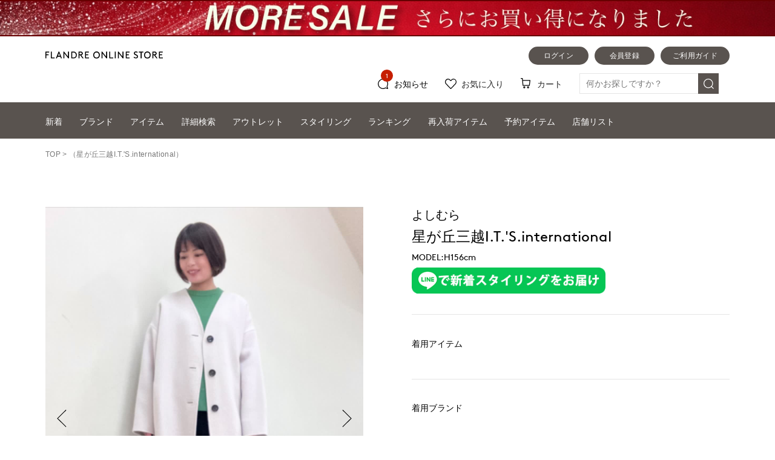

--- FILE ---
content_type: text/html; charset=Shift_JIS
request_url: https://store.flandre.ne.jp/styling/75071/
body_size: 26179
content:
<!DOCTYPE html>
<html lang="ja">
<head>
	<!-- head.tpl -->
<meta charset="shift_jis">
<meta http-equiv="X-UA-Compatible" content="IE=edge">
<meta name="viewport" content="width=device-width, initial-scale=1">
<meta name="format-detection" content="telephone=no">
<script src="//ajax.googleapis.com/ajax/libs/jquery/1.11.3/jquery.min.js" /></script>
<script type="text/javascript">window.jQuery || document.write('<script type="text/javascript" src="/lib/jquery-1.11.3.min.js"><\/script>');</script>
<!-- webfont -->
<!-- typesquare stop -->
<title>星が丘三越I.T.'S.internationalのスタッフスタイリング ｜フランドル（FLANDRE）オンライン</title>
<meta name="description" content="フランドル公式オンラインストアです。INEDやef-de、Maison de Beige、Clear Impressionなど人気ブランドの新作・商品を続々入荷中" />
<meta name="keywords" content="FLANDRE,フランドル,INED,イネド,ef-de,エフデ,Maison de Beige,メゾンドベージュ" />
<link rel="canonical" href="https://store.flandre.ne.jp/styling/75071/" />


<!-- Google Tag Manager -->
<script>(function(w,d,s,l,i){w[l]=w[l]||[];w[l].push({'gtm.start':
new Date().getTime(),event:'gtm.js'});var f=d.getElementsByTagName(s)[0],
j=d.createElement(s),dl=l!='dataLayer'?'&l='+l:'';j.async=true;j.src=
'https://www.googletagmanager.com/gtm.js?id='+i+dl;f.parentNode.insertBefore(j,f);
})(window,document,'script','dataLayer','GTM-KDBVTMF');</script>
<!-- End Google Tag Manager -->

<!-- e_commerce_data_layer -->
<script type="text/javascript" src="/lib/jquery.gtm_google_analytics_ec.js?20220822" language="javascript"></script>
<script type="text/javascript">
// ログイン状態
var ga_dimension1 = '';
var cid = '';
if (cid != ''){
    ga_dimension1 = cid;
} else {
    ga_dimension1 = 'logout';
}

$(function(){
	var google_analytics_ec = $(this).gtm_google_analytics_ec({'dimensions' : {'dimension1' : ga_dimension1}});
});
</script>
<!--end e_commerce_data_layer -->

<script>
	var url_base_ssl       = 'https://store.flandre.ne.jp/';
	var url_base_silveregg = '//aigent2.silveregg.net';
	var unisuggest_url = '//s3bizprd.ukw.jp' + '/qsuggest/v1/flandre/';
	var unisuggest_delete_url = '//s3bizprd.ukw.jp' + '/history_delete/v1/flandre/';
	var unisuggest_loginId = '';//todo 他画面と揃える
</script>
<script src="/lib/jquery.easing.1.3.js" /></script>
<script src="/lib/jquery.cookie.js" /></script>
<script src="/lib/heightLine.js?20200424" type="text/javascript"></script>
<script src="/lib/favorite.js?202401_01" type="text/javascript"></script>
<script src="/lib/script.js?20231005_01" type="text/javascript"></script>

<link rel="stylesheet" type="text/css" href="/css/reset.css?20180912">
<link rel="stylesheet" type="text/css" href="/css/main.css?202509logo">
<link rel="stylesheet" type="text/css" href="/css/header.css?202509logo">
<link rel="stylesheet" type="text/css" href="/css/header_acordion.css?20180926_01">
<!-- slider -->
<script type="text/javascript" src="/lib/slider/slick/slick.min.js"></script>
<link rel="stylesheet" type="text/css" href="/lib/slider/slick/slick.css?20180112" media="screen" />
<link rel="stylesheet" type="text/css" href="/lib/slider/slick/slick-theme.css" media="screen" />

<!-- iziModal -->
<script type="text/javascript" src="/lib/iziModal/iziModal.js?20211213_01"></script>
<link rel="stylesheet" type="text/css" href="/lib/iziModal/iziModal.css?20180604" />

<!-- instafeed -->
<script type="text/javascript" src="/lib/instafeed/instafeed.min.js"></script>

<!-- silveregg -->
<script type="text/javascript" src="/lib/recommend.js?20190605_01"></script>

<script>
function xpProductPanelCallback() {
	
}
function xpLinkPanelCallback() {
	
}
function xpDrawerProductPanelCallback() {
	
}
</script>
<!-- 2022.9 LTV対応 -->
<!-- ↓↓↓↓↓↓↓↓↓↓　 LTVタグ切り替え。下記内htmlコメントアウト禁止　↓↓↓↓↓↓↓↓↓↓ -->

<script type="text/javascript">
  window.tr=window.tr||function(){tr.q=[];tr.q.push(arguments)};
window.sendTrack = window.sendTrack || function(obj,event) {
obj["sendId"] = "store.flandre.ne.jp";
tr.tr_obj=obj;tr("send",event);tracking();}</script>
<script src="//c4.k-crm.jp/tracking.js"></script>
<script type="text/javascript">
var trackBody= [];
trackBody["userId"] ="";
sendTrack(trackBody,"normal");
</script>

<!-- 本番↑ / ↓テスト -->
<!-- プレ、本番につきテスト用タグ無効start 
<script type="text/javascript">
  window.tr=window.tr||function(){tr.q=[];tr.q.push(arguments)};
window.sendTrack = window.sendTrack || function(obj,event) {
obj["sendId"] = "test2-flandre.bb-f.net";
tr.tr_obj=obj;tr("send",event);tracking();}</script>
<script src="//beta.k-crm.jp/ECCRMHTMLDemo/tracking.js"></script>
<script type="text/javascript">
var trackBody= [];
trackBody["userId"] ="";
sendTrack(trackBody,"normal");
</script>
 プレ、本番につきテスト用タグ無効end -->
<!-- ↑↑↑↑↑↑↑↑↑↑　/ LTVタグ切り替え。上記内htmlコメントアウト禁止　↑↑↑↑↑↑↑↑↑↑ -->

<script>
var ltv_detail_product_list = [];
function sendTrack_ltv_add_favorite_item(items) {
	var trackBody = [];
	var product = [];
	for(var i = 0; i < items.length; i++){
		trackBody = [];
		product = [];
		product["id"]   = "" + items[i].ltv_fav_add_id;
		product["name"] = "" + items[i].ltv_fav_add_name;
		product["url"]  = "" + items[i].ltv_fav_add_url;
//		product["price"]  = "" + items[i].ltv_fav_add_price;
		product["imgUrl"] = "" + items[i].ltv_fav_add_imgUrl;
		trackBody.push(product);
		trackBody["userId"] = "" + items[i].ltv_fav_add_customerid;
		sendTrack(trackBody, "feature");
	}
}
function sendTrack_ltv_del_favorite_item(items) {
	var trackBody = [];
	var product = [];
	for(var i = 0; i < items.length; i++){
		trackBody = [];
		product = [];
		product["id"] = "" + items[i].ltv_fav_delete_itemid;
		trackBody.push(product);
		trackBody["userId"] = "" + items[i].ltv_fav_delete_customerid;
		sendTrack(trackBody, "delFeature");
	}
}
function sendTrack_ltv_cartlist(items) {
	var trackBody = [];
	var product = [];
	for(var i = 0; i < items.length; i++){
		trackBody = [];
		product = [];
		product["id"]   = "" + items[i].id;
		product["name"] = "" + items[i].name;
		product["url"]  = "" + items[i].url;
//		product["price"]  = "" + items[i].price;
		product["imgUrl"] = "" + items[i].imgUrl;
		trackBody.push(product);
		trackBody["userId"] = "" + items[i].userId;
		sendTrack(trackBody, "cartList");
	}
}
</script>



<!--  javascript定数 ↓置き場 -->
<!-- 共通js定数SET -->
<script type="text/javascript">
var hashedEmail = "";
var siteType = "d";
</script>

<!-- 一覧用js定数SET -->

<!-- 詳細用js定数SET -->

<!-- カートSTEP01用js定数SET -->

<!-- 注文完了用js定数SET -->

<!--  javascript定数 ↑置き場 -->
<!-- /head.tpl -->
<!-- /20130522 FreakOutリターゲティングタグ -->
<script type="text/javascript">
  var _fout_queue = _fout_queue || {}; if (_fout_queue.segment === void 0) _fout_queue.segment = {};
  if (_fout_queue.segment.queue === void 0) _fout_queue.segment.queue = [];

  _fout_queue.segment.queue.push({
    'user_id': 3555
  });

  (function() {
    var el = document.createElement('script'); el.type = 'text/javascript'; el.async = true;
    el.src = (('https:' == document.location.protocol) ? 'https://' : 'http://') + 'js.fout.jp/segmentation.js';
    var s = document.getElementsByTagName('script')[0]; s.parentNode.insertBefore(el, s);
  })();
</script>
<!-- 20130829 フランドルアウトレット_freakout_リマーケタグ -->
<script type="text/javascript">
  var _fout_queue = _fout_queue || {}; if (_fout_queue.segment === void 0) _fout_queue.segment = {};
  if (_fout_queue.segment.queue === void 0) _fout_queue.segment.queue = [];

  _fout_queue.segment.queue.push({
    'user_id': 4061,
    'segment_id': 16716
  });

  (function() {
    var el = document.createElement('script'); el.type = 'text/javascript'; el.async = true;
    el.src = (('https:' == document.location.protocol) ? 'https://' : 'http://') + 'js.fout.jp/segmentation.js';
    var s = document.getElementsByTagName('script')[0]; s.parentNode.insertBefore(el, s);
  })();
</script>






<!-- 20160707 ロジカド本店計測追加 -->
<style>
img[src*=".ebis.ne.jp"],
img[src*=".yahoo.co.jp"] {
visibility: hidden;
position: absolute;
top: 0;
left: 0;
}
</style>

<script type="text/javascript">var smnAdvertiserId = '00003664';</script><script type="text/javascript" src="//cd.ladsp.com/script/pixel.js"></script>

<!-- /20160707 ロジカド本店計測追加 -->

<!-- 20160707 アドエビス計測追加 -->




<!-- EBiS common tag version2.01 start -->

<script type="text/javascript">
(function() {
    var host = (location.protocol == 'http:')
             ? 'http://ac.ebis.ne.jp'
             : 'https://ac.ebis.ne.jp';
    var argument = 'QfmMZPVc';
    var url      = host + '/ct_tag.php?argument=' + argument;
    document.write('<scr' + 'ipt type="text/javascript" src="' + url + '"></scr' + 'ipt>');
})();
</script>

<!-- EBiS common tag end -->
<!-- /20160707 アドエビス計測追加 -->

<!-- 2018.01.09追加 -->
<!-- iOS Safari and Chrome -->
<link rel="apple-touch-icon" sizes="152x152" href="https://store.flandre.ne.jp/images/favicon/icon_152_152.png" />
<!-- Android標準ブラウザ(一部) -->
<link rel="shortcut icon" href="https://store.flandre.ne.jp/favicon.ico" />
<!-- /2018.01.09追加 -->

<link rel="stylesheet" type="text/css" href="/css/item-detail.css?202509logo">

<link rel="stylesheet" type="text/css" href="/css/footer.css?ver=20220609_1">

<script src="/lib/jquery-barcode.js" type=text/javascript></script>
<!--
<script src="//cdnjs.cloudflare.com/ajax/libs/encoding-japanese/2.0.0/encoding.min.js" /></script>
<script type="text/javascript">window.Encoding || document.write('<script type="text/javascript" src="/lib/encoding.min.js"><\/script>');</script>
-->
<script src="/lib/unisuggest.js?202303_01" type="text/javascript"></script>
<link rel="stylesheet" type="text/css" href="/css/unisuggest.css?202303_01">


	<!-- 以下はページ毎 -->
<link rel="stylesheet" type="text/css" href="/css/other_page_main.css?20180926_01">

<style>
.detail-slick-box{
	-webkit-transition: all 0.5s;
	-moz-transition: all 0.5s;
	-ms-transition: all 0.5s;
	-o-transition: all 0.5s;
	transition: all 0.5s;
	opacity: 0;
}
.detail-slick-box.slick-initialized{
	opacity:1.0;
}
</style>
<script>
$(function() {
	// xapping media-id設定用配列
	var _xp_media_array = [];
	_xp_media_array.push('91192');
	_xp_media_array.push('91193');
	_xp_media_array.push('91194');
	_xp_media_array.push('91195');
	_xp_media_array.push('91196');
	_xp_media_array.push('91197');

	
	// styling_detail slick
	var $detail_slider = $('#styling_detail .detail-slick-box');
	
	$detail_slider.on('init', function(event, slick){
		event.preventDefault();
		setTimeout(function () {
			if(_xp_media_array.length > 0){
				var _current = 0;
				var prev_media = _xp_media_array[0];
				if( _xp_media_array[_xp_media_array.length - 1] ){
					prev_media = _xp_media_array[_xp_media_array.length - 1];
				}
				$('button.slick-prev.slick-arrow').addClass('xp-thumbnail');
				$('button.slick-prev.slick-arrow').attr('data-xp-media-id', prev_media);
				var next_media = _xp_media_array[0];
				if( _xp_media_array[_current + 1] ){
					next_media = _xp_media_array[_current + 1];
				}
				$('button.slick-next.slick-arrow').addClass('xp-thumbnail');
				$('button.slick-next.slick-arrow').attr('data-xp-media-id', next_media);
				if($(slick.$slides[_current]).find('video').length > 0){
					$(slick.$slides[_current]).find('video').prop('autoplay', true);
				}
			}
		}, 0);
	});
	$detail_slider.on('afterChange', function(event, slick, currentSlide){
		event.preventDefault();
		if(_xp_media_array.length > 0){
			var prev_media;
			var next_media;
			if(currentSlide == 0){
				// 現在表示のスライドが最初
				prev_media = _xp_media_array[_xp_media_array.length - 1];
				next_media = _xp_media_array[currentSlide + 1];
			} else if(currentSlide == (_xp_media_array.length - 1)){
				// 現在表示のスライドが最後
				prev_media = _xp_media_array[currentSlide - 1];
				next_media = _xp_media_array[0];
			} else {
				// 現在表示のスライドがその他
				prev_media = _xp_media_array[currentSlide - 1];
				next_media = _xp_media_array[currentSlide + 1];
			}
			$('button.slick-prev.slick-arrow').attr('data-xp-media-id', prev_media);
			$('button.slick-next.slick-arrow').attr('data-xp-media-id', next_media);
			if($(slick.$slides[currentSlide]).find('video').length > 0){
				$(slick.$slides[currentSlide]).find('video').get(0).play();
			}
		}
	});
	$detail_slider.on('beforeChange', function(event, slick, currentSlide, nextSlide){
		event.preventDefault();
		if(_xp_media_array.length > 0){
			if($(slick.$slides[currentSlide]).find('video').length > 0){
				$(slick.$slides[currentSlide]).find('video').get(0).pause();
			}
		}
	});
	$detail_slider.slick({
		dots: false,
		infinite: true,
		adaptiveHeight: true,
	});
	$('#styling_detail .thum_p_body .thumb-piece').click(function(e){
		e.preventDefault();
		slideIndex = $(this).index();
		$detail_slider.slick('slickGoTo', parseInt(slideIndex));
	});
});
</script>

<style>
/*
============================================================================================================*/
.detail_styling_top{
	width:100%;
	float:left;
	margin-bottom: 90px;
}
.styling_left{
	width :46.4344941%;/* 1366-160=1206. 560÷1206 */
	float:left;
}
	/* main_visual */
	.main_visual_wrapper{
		margin-bottom:40px;
		position:relative;
	}
	
	/* thum */
	.styling_left .thum_p_body{
		display:block;
	}
@media screen and (min-width:768px){
		.styling_left .thum_p_body .thum_p_piece{
			width:calc((100% - (1.7857142% * 4)) / 5);
			margin-right :1.7857142%;
			margin-bottom:10px;
			cursor:pointer;
			position:relative;
			float:left;
		}
		.styling_left .thum_p_body .thum_p_piece div{
			width:100%;
			text-align:left;
			overflow:hidden;
		}
		.styling_left .thum_p_body .thum_p_piece div img{
			font-size:0;
			line-height:0;
			width:100%;
			max-width:initial;
			max-width:auto;
		}
		.styling_left .thum_p_body .thum_p_piece div video{
			font-size:0;
			line-height:0;
			width:100%;
		}
		.styling_left .thum_p_body .thum_p_piece .thummask{
			position:absolute;
			top:0;
			left:0;
			right:0;
			bottom:0;
			background-color:transparent;
		}
		.styling_left .thum_p_body .thum_p_piece:nth-child(5n+1){
			clear:both;
		}
		.styling_left .thum_p_body .thum_p_piece:nth-child(5n+4){
			margin-right:0;
		}
		.styling_left .thum_p_body .thum_p_piece:nth-child(5n){
			margin-right:0;
			float:right;
		}
}
	
.styling_right{
	width :46.4344941%;/* 1366-160=1206. 560÷1206 */
	float:right;
	margin-bottom:10px;
	margin-top:-6px;
}
	.styling_right .text-info{
		padding-bottom:34px;
		margin-bottom :35px;
		border-bottom:1px solid #E5E5E5;
	}
	.styling_right .item-info{
		padding-bottom:33px;
		margin-bottom :34px;
		border-bottom:1px solid #E5E5E5;
	}
		.item-info p{
			margin-bottom:13px;
		}
		.styling_right .item-list_wrapper .item-list_piece .brand_body{
			overflow: hidden;
			white-space: nowrap;
			text-overflow: ellipsis;
			-o-text-overflow: ellipsis;
		}
		.styling_right .item-list_wrapper .item-list_piece .categ_body{
			margin-left:-3px;
			overflow: hidden;
			white-space: nowrap;
			text-overflow: ellipsis;
			-o-text-overflow: ellipsis;
		}
		.styling_right .item-list_wrapper .item-list_piece .pric_body{
			overflow: hidden;
			white-space: nowrap;
			text-overflow: ellipsis;
			-o-text-overflow: ellipsis;
			font-family: "Yu Gothic Medium", "游ゴシック Medium", YuGothic, "游ゴシック体",sans-serif;
			font-weight:bold;
		}
		
		.styling_right .item-list_wrapper{
			display:flex;
			justify-content:flex-start;
			width:100%;
		}
			.styling_right .item-list_wrapper .item-list_piece{
				width:22.3214285%;
				margin-right:3.5714285%;
				margin-bottom:0;
			}
			.styling_right .item-list_wrapper .item-list_piece:nth-child(4n){
				margin-right:0%;
			}
			.styling_right .item-list_wrapper .item-list_piece a.text_links{
				display:block;
			}
			.styling_right .item-list_wrapper .item-list_piece .image_body{
				margin-bottom:15px;
				overflow: hidden;
				background-size: 100%;
				background-position: top left;
				background-repeat: no-repeat;
			}
/* follow btn */
.styling_right .text-info #staff_line_follow,
.styling_right .text-info #staff_line_follow *{
	background-color:transparent !important;
	color:transparent !important;
	font-size:0 !important;
	line-height:0 !important;
}
.styling_right .text-info #staff_line_follow .follow_wrapper{
	float:left;
	width:100%;
	max-width:320px;
	margin-top:5px;
}
@media screen and (max-width:767px){
	.styling_right .text-info #staff_line_follow .follow_wrapper{
		width:calc((100% - 20px) / 2);
		max-width:auto;
		max-width:initial;
	}
}
.styling_right .text-info #staff_line_follow .xp_follow_button{
	border-radius:0;
	background-size:100% auto;
	background-position:left top;
	background-repeat: no-repeat;
	background-image:url(/styling/staff/btn1.jpg);
	padding:0 0;
	display:block;
	width:100% !important;
	padding-top:13.3333333333333333%;
}

.styling_bottom{
	width:100%;
	float:left;
	margin-bottom:70px;
}
.styling_bottom .brand_styling_wrapper{
	margin-bottom:73px;
}
.styling_bottom .shop_styling_wrapper{
	margin-bottom:73px;
}
	/* 帯タイトル */
	.styling_bottom .section_title{
		float:left;
		width:auto;
	}
	
	/* ボタン */
	.styling_bottom .section_btn{
		float:right;
	}
	.styling_bottom .brand_styling_wrapper .section_btn,
	.styling_bottom .shop_styling_wrapper .section_btn{
		padding-top: 0px;
	}
	.styling_bottom .brand_styling_wrapper .section_title_wrapper{
		margin-bottom:0px;
	}
	.styling_bottom .shop_styling_wrapper .section_title_wrapper{
		margin-bottom:0px;
	}
	.styling_bottom .section_btn a{
		display:block;
		width:150px;
		height:40px;
		line-height:40px;
		text-align:center;
		color:#FFFFFF;
		background-color:#59534F;
		font-size: 14px;letter-spacing: 0.00rem;
		border-radius: 20px;	-moz-border-radius: 20px;	-webkit-border-radius: 20px;	-o-border-radius: 20px;	-ms-border-radius: 20px;
	}
	.styling_bottom .sm_only_btn a{
		margin-left :auto;
		margin-right:auto;
		display:block;
		width:158px;
		height:40px;
		line-height:40px;
		text-align:center;
		color:#FFFFFF;
		background-color:#59534F;
		font-size: 12px;letter-spacing: 0.02rem;
		border-radius: 20px;	-moz-border-radius: 20px;	-webkit-border-radius: 20px;	-o-border-radius: 20px;	-ms-border-radius: 20px;
	}
	
	/* 別のコーデ */
	.list_brand_cood_wrapper,
	.list_shop_cood_wrapper{
		display:flex;
		justify-content:flex-start;
		width:100%;
	}
		.list_brand_cood_wrapper .cood_piece,
		.list_shop_cood_wrapper .cood_piece{
			width:18.4079601%;
			margin-right:1.9900497%;
			margin-bottom:0px;
		}
		.list_brand_cood_wrapper .cood_piece:nth-child(5n),
		.list_shop_cood_wrapper .cood_piece:nth-child(5n){
			margin-right:0%;
		}
		.list_brand_cood_wrapper .cood_piece a,
		.list_shop_cood_wrapper .cood_piece a{
			display:block;
		}
		.list_brand_cood_wrapper .cood_piece .cood_shopn,
		.list_shop_cood_wrapper .cood_piece .cood_shopn{
			overflow: hidden;
			white-space: nowrap;
			text-overflow: ellipsis;
			-o-text-overflow: ellipsis;
		}
		.list_brand_cood_wrapper .cood_piece .cood_image,
		.list_shop_cood_wrapper .cood_piece .cood_image{
			margin-bottom:5px;
		}
	
.innerMainBodyOuter2{
	margin:0 5.8565153%;
}

/*
============================================================================================================*/
@media screen and (min-width:768px){

.date_midashi{
	margin-bottom:3px;
}
.shop_midashi{
	margin-bottom:2px;
}

.cood-hashtag{
	padding-top:34px;
	margin-bottom: -5px;
}
.hashtag_body{
	float:left;
	margin-right:5px;
	margin-bottom:5px;
	border:1px solid #E5E5E5;
	min-width:3.0em;
	text-align:center;
}
.hashtag_body a{
	font-size:14px;
	line-height:2.0;
	letter-spacing:0.00rem;
	padding:0 1em;
	display:block;
}


}

/*
============================================================================================================*/
@media screen and (max-width:767px){
.pageTitle{
	margin-bottom:0px;
}
.pageTitle h3{
	font-size:18px;
}
.detail_styling_top{
	margin-bottom:35px;
}
.styling_left{
	width :100%;
}
	/* main_visual */
	.main_visual_wrapper{
		margin-bottom:20px;
	}
	
	/* thum */
	.styling_left .thum_p_body{
		margin-bottom:30px;
	}
	.styling_left .thum_p_body .thum_p_piece{
		width:calc((100% - (1.880597% * 7)) / 8);
		margin-right :1.880597%;
		margin-bottom:0;
		position:relative;
		cursor:pointer;
		float:left;
	}
	.styling_left .thum_p_body .thum_p_piece div{
		width:100%;
		text-align:left;
		overflow:hidden;
	}
	.styling_left .thum_p_body .thum_p_piece div img{
		font-size:0;
		line-height:0;
		width:100%;
		max-width:initial;
		max-width:auto;
	}
	.styling_left .thum_p_body .thum_p_piece div video{
		font-size:0;
		line-height:0;
		width:100%;
	}
	.styling_left .thum_p_body .thum_p_piece .thummask{
		position:absolute;
		top:0;
		left:0;
		right:0;
		bottom:0;
		background-color:transparent;
	}
	.styling_left .thum_p_body .thum_p_piece:nth-child(8n + 1){
		clear:both;
	}
	.styling_left .thum_p_body .thum_p_piece:nth-child(8n + 7){
		margin-right:0;
	}
	.styling_left .thum_p_body .thum_p_piece:nth-child(8n){
		float:right;
		margin-right:0;
	}
	.styling_left .thum_p_body .thum_p_piece:nth-child(n + 9){
		margin-top :1.880597%;
	}

.styling_right{
	width:100%;
	margin-bottom:0px;
}
.styling_right .text-info {
	padding-bottom: 26px;
	margin-bottom: 26px;
}
.styling_right .item-info{
	padding-bottom:26px;
	margin-bottom :25px;
}
	.date_midashi{
		font-family: "Brown-Regular";
		font-size: 10px;line-height: 1.8;letter-spacing: 0.02rem;
		padding-left:1px;
		margin-bottom:2px;
	}
	.name_midashi{
		font-size: 16px;line-height: 1.7;letter-spacing: 0.00rem;
		margin-bottom:0px;
	}
	.shop_midashi{
		font-size: 18px;line-height: 1.7;letter-spacing: 0.00rem;
		margin-bottom:0px;
	}
	.model_height{
		font-size: 12px;line-height: 1.8;letter-spacing: 0.02rem;
		margin-left:1px;
		margin-top:-2px;
	}
	
	.item-info p{
		font-size: 12px;line-height: 1.8;letter-spacing: 0.02rem;
	}
	.styling_right .item-list_wrapper .item-list_piece{
		width:calc((100% - 20px) / 3);
		margin-right:10px;
		margin-bottom:0;
	}
	.styling_right .item-list_wrapper .item-list_piece:nth-child(3n){
		margin-right:0%;
	}
	.styling_right .item-list_wrapper .item-list_piece a.text_links{
		display:block;
	}
		.styling_right .item-list_wrapper .item-list_piece .image_body{
			margin-bottom:5px;
		}
		.styling_right .item-list_wrapper .item-list_piece .brand_body{
			font-family: "Brown-Regular";
			font-size: 10px;line-height: 1.8;letter-spacing: 0.02rem;
			padding-left:4px;
		}
		.styling_right .item-list_wrapper .item-list_piece .categ_body{
			margin-left:-0px;
			margin-top:-2px;
			font-size: 10px;line-height: 1.8;letter-spacing: 0.02rem;
		}
		.styling_right .item-list_wrapper .item-list_piece .pric_body{
			font-size: 10px;line-height: 1.8;letter-spacing: 0.02rem;
			margin-top:-3px;
		}
.styling_bottom{
	width:100%;
	float:left;
	margin-bottom: 0px;
}
.styling_bottom .brand_styling_wrapper .section_title_wrapper{
	margin-bottom:30px;
}
	/* 別のコーデ */
	.styling_bottom .section_title{
		width:100%;
		float:none;
	}

	.list_brand_cood_wrapper,
	.list_shop_cood_wrapper{
		flex-wrap:wrap;
	}
		.list_brand_cood_wrapper .cood_piece,
		.list_shop_cood_wrapper .cood_piece{
			width:calc((100% - 20px) / 3);
			margin-right:10px;
			margin-top:20px;
		}
		.list_brand_cood_wrapper .cood_piece:nth-child(5n),
		.list_shop_cood_wrapper .cood_piece:nth-child(5n){
			margin-right:10px;
		}
		.list_brand_cood_wrapper .cood_piece:nth-child(3n),
		.list_shop_cood_wrapper .cood_piece:nth-child(3n){
			margin-right:0%;
		}
		.list_brand_cood_wrapper .cood_piece:nth-child(3n+1),
		.list_shop_cood_wrapper .cood_piece:nth-child(3n+1){
			clear:both;
		}
		
		.list_brand_cood_wrapper .cood_piece:nth-child(-n+3),
		.list_shop_cood_wrapper .cood_piece:nth-child(-n+3){
			margin-top:0px;
		}
		
		.list_brand_cood_wrapper .cood_piece .cood_image,
		.list_shop_cood_wrapper .cood_piece .cood_image{
			margin-bottom:13px;
		}
		.list_brand_cood_wrapper .cood_piece .cood_shopn,
		.list_shop_cood_wrapper .cood_piece .cood_shopn{
			font-size: 10px;line-height: 1.0;letter-spacing: 0.02rem;
		}
	.styling_bottom .brand_styling_wrapper .section_btn{
		padding-top: 0px;
	}
	.styling_bottom .brand_styling_wrapper .sm_only_btn{
		padding-top: 33px;
	}
	.styling_bottom .shop_styling_wrapper .sm_only_btn{
		padding-top:35px;
	}
.innerMainBodyOuter2{
	margin:0 0;
}
.thum_visual_wrapper,
.styling_right_inner,
.brand_styling_inner,
.shop_styling_inner{
	margin:0 20px;
	padding-top:37px;
	padding-bottom:40px;
}
.styling_right_inner{
	margin:0 20px;
	padding-top:0px;
	padding-bottom:0px;
}
.shop_styling_inner{
	margin:0 20px;
	padding-top:0px;
	padding-bottom:0px;
	padding-bottom:40px;/* nagaya_詳細レイアウト */
}
.brand_styling_inner{
	padding-bottom:0px;/* nagaya_詳細レイアウト */
}
.thum_visual_wrapper{
	margin:0 20px;
	padding-top:0px;
	padding-bottom:0px;
}

.brand_styling_wrapper{
	background:#F5F5F5;
}
.styling_bottom .brand_styling_wrapper {
	margin-bottom: 0px;
}
.styling_bottom .shop_styling_wrapper {
	margin-bottom: 0px;
}
.styling_bottom .shop_styling_wrapper .section_title_wrapper{
	margin-bottom:30px;
}
.brand_styling_inner,
.shop_styling_inner{
	padding-top:11px;
}
.slick-prev{
	left: 9px;
}
.slick-next{
	right: 9px;
}
.slick-prev,
.slick-next{
	width: 23px;
	height: 23px;
}


.cood-hashtag{
	padding-top:25px;
	margin-bottom: -5px;
}
.hashtag_body{
	float:left;
	margin-right:5px;
	margin-bottom:5px;
	border:1px solid #E5E5E5;
	min-width:3.0em;
	text-align:center;
}
.hashtag_body a{
	font-size:14px;
	line-height:2.0;
	letter-spacing:0.00rem;
	padding:0 1em;
	display:block;
}


}
/* 201911mod25 */
#item-list_wrapper{
	width:100%;
	margin:0 auto;
	padding:0;
}
@media screen and (min-width:768px){
	#item-list_wrapper .item-list_piece{
		width:calc((100% - (3.5714285% * 3)) / 4);
		margin-right:3.5714285%;
		margin-top:3.5714285%;
		float:left;
		font-size:14px;
		line-height:1.8;
		letter-spacing:0.00rem;
		font-weight:400;
		margin-bottom:-0.4em;
	}
	#item-list_wrapper .item-list_piece:nth-child(4n+3){
		margin-right:0;
	}
	#item-list_wrapper .item-list_piece:nth-child(4n){
		margin-right:0;
		float:right
	}
	#item-list_wrapper .item-list_piece:nth-child(4n+1){
		clear:both;
	}
	#item-list_wrapper .item-list_piece:nth-child(-n+4){
		margin-top:0;
	}
	#item-list_wrapper .item-list_piece a div{
		overflow: hidden;
		white-space: nowrap;
		text-overflow: ellipsis;
		-o-text-overflow: ellipsis;
	}
	#item-list_wrapper .item-list_piece a div:first-child{
		margin-bottom:12%;
		font-size:0;
		line-height:0;
		background-size: 100%;
		background-position: top left;
		background-repeat: no-repeat;
	}
	#item-list_wrapper .item-list_piece a div:nth-child(3){
		margin-left:-3px;
	}
	#item-list_wrapper .item-list_piece a div:last-child{
		font-weight:700;
		font-family:"Yu Gothic Medium", "游ゴシック Medium", YuGothic, "游ゴシック体",sans-serif;
	}
}
@media screen and (max-width:767px){
	#item-list_wrapper .item-list_piece{
		width:calc((100% - (10px * 2)) / 3);
		margin-right:10px;
		margin-top:10px;
		float:left;
		font-size:10px;
		line-height:1.8;
		letter-spacing:0.02rem;
		font-weight:400;
		margin-bottom:-0.4em;
	}
	#item-list_wrapper .item-list_piece:nth-child(3n+2){
		margin-right:0;
	}
	#item-list_wrapper .item-list_piece:nth-child(3n){
		margin-right:0;
		float:right
	}
	#item-list_wrapper .item-list_piece:nth-child(3n+1){
		clear:both;
	}
	#item-list_wrapper .item-list_piece:nth-child(-n+3){
		margin-top:0;
	}
	#item-list_wrapper .item-list_piece a div{
		overflow: hidden;
		white-space: nowrap;
		text-overflow: ellipsis;
		-o-text-overflow: ellipsis;
	}
	#item-list_wrapper .item-list_piece a div:first-child{
		margin-bottom:5px;
		font-size:0;
		line-height:0;
		background-size: 100%;
		background-position: top left;
		background-repeat: no-repeat;
	}
	#item-list_wrapper .item-list_piece a div:nth-child(2){
		padding-left:4px;
	}
	#item-list_wrapper .item-list_piece a div:nth-child(3){
		margin-top:-2px;
	}
	#item-list_wrapper .item-list_piece a div:last-child{
		margin-top:-3px;
		font-weight:700;
		font-family:"Yu Gothic Medium", "游ゴシック Medium", YuGothic, "游ゴシック体",sans-serif;
	}
}

.main_visual_wrapper .crd_fav_icon{
	position:absolute;
	bottom:10px;
	right:20px;
	width:35px;
	font-size:0;
	line-height:0;
}
.main_visual_wrapper .crd_fav_icon a{
	font-size:inherit;
	line-height:inherit;
	display:block;
	width:100%;
	padding-top:100%;
	background-size:100% auto;
	background-position:center center;
	background-repeat: no-repeat;
	background-image:url(/images/icon/nheart_off.png);
}
.main_visual_wrapper .crd_fav_icon a.active{
	background-image:url(/images/icon/nheart_on.png);
}
.slick-slide video{
	display:block;
	width:100%;
}
@media screen and (max-width:767px){
	.main_visual_wrapper .crd_fav_icon{
		bottom:10px;
		right:10px;
		width:6%;/*22.5/375*/
	}
}
</style>
<script src="/b/d/js.e39243c1.js"></script></head>
<body>
<!-- Google Tag Manager (noscript) -->
<noscript><iframe src="https://www.googletagmanager.com/ns.html?id=GTM-KDBVTMF"
height="0" width="0" style="display:none;visibility:hidden"></iframe></noscript>
<!-- End Google Tag Manager (noscript) -->

<div id="styling_detail" style="width:100%;position:relative;" class="">
	<!-- header.tpl -->
<!--※※※※※※※※※※※※※※※※※※※※※※※※ ブランド、カテゴリDrawer ※※※※※※※※※※※※※※※※※※※※※※※※-->
<script>
$(function(){
	var body_div_scroll = $('body').css('overflow');
	var winwidth_org = $(window).width();
	
	var drawer_init = function(){
		//overlay非表示
		$("#sp_brand_category_drawer_overlayer_base").hide();
		
		$(".sp_brand_drawer").hide();
		$(".sp_brand_drawer").removeClass("active");
		$(".sp_brand_drawer").css({left:$(".sp_brand_drawer").width() * -1});
		
		//$(".sp_brand_drawer li > a").each(function(){
		//	if($(this).attr('href') == 'javascript:void(0)' || $(this).attr('href') == '#'){
		//		$(this).removeClass('active');
		//		$(this).next('div').hide();
		//	}
		//});
		
		$(".sp_category_drawer").hide();
		$(".sp_category_drawer").removeClass("active");
		$(".sp_category_drawer").css({left:$(".sp_brand_drawer").width() * -1});
		
		$('body').css({'overflow':body_div_scroll});
		return;
	};
	
	//open
	$(document).on('click', '#brand_drawer_opener, #category_drawer_opener', function(){
		if(winwidth_org < 768){
			//overlay非表示→表示
			$("#sp_brand_category_drawer_overlayer_base").show();
			
			var $target = ($(this).attr("id") == "category_drawer_opener") ? $(".sp_category_drawer") : $(".sp_brand_drawer");
			
			$target.show();
			$target.animate({
				left:0
			}, 400, function(){
				$target.addClass("active");
				$('body').css({'overflow':'hidden'});
			});
		}
		else{
			drawer_init();
		}
	});
	
	//close
	$(document).on('click', '#sp_brand_category_drawer_overlayer_base', function(){
		if(winwidth_org < 768){
			var $target = ($(".sp_brand_drawer").hasClass("active")) ? $(".sp_brand_drawer") : $(".sp_category_drawer");
			
			$target.animate({
				left:$target.width() * -1
			}, 200, function(){
				$target.scrollTop(0);
				$target.removeClass("active");
				$target.hide();
				
				//$(".sp_brand_drawer li > a").each(function(){
				//	if($(this).attr('href') == 'javascript:void(0)' || $(this).attr('href') == '#'){
				//		$(this).removeClass('active');
				//		$(this).next('div').hide();
				//	}
				//});
				
				//overlay表示→非表示
				$("#sp_brand_category_drawer_overlayer_base").hide();
				$('body').css({'overflow':body_div_scroll});
			});
		}
		else{
			drawer_init();
		}
	});
	
	//resize window
	$(window).on('resize', function(){
		var winwidth_chg = $(window).width();
		if(winwidth_chg != winwidth_org){
			drawer_init();
			winwidth_org = winwidth_chg;
		}
	});
	
	//sp_brand_drawer opener click
	//$(document).on('click', '.sp_brand_drawer li > a', function(){
	//	if($(this).attr('href') == 'javascript:void(0)' || $(this).attr('href') == '#'){
	//		$(this).toggleClass('active');
	//		$(this).next('div').slideToggle();
	//	}
	//});
	
	drawer_init();
});
</script>
<style>
.sp_brand_drawer ul li.gyoutai_ttl{
	display: block;
	background: #FFFFFF;
	color: #777777;
	padding: 0 0 0 20px;
	height: 40px;
	line-height: 40px;
	text-align: left;
	font-size: 14px;
	letter-spacing: 0.00rem;
	overflow: hidden;
	box-sizing:border-box;
}
.sp_brand_drawer ul li.gyoutai_ttl.withBrJP{
	line-height:1.0;
	height:auto;
	padding-top:15px;
	padding-bottom:15px;
}
.sp_brand_drawer ul li.gyoutai_ttl div a{
	display:block;
}
.sp_brand_drawer ul li.bd_top_clblk{
	border-top:1px solid #000000;
}
#general_nav .posi_rela .gyoutai_label,
#general_nav .posi_rela .gyoutai_label2{
	background: #FFFFFF;
	color:#777777;
	box-sizing:border-box;
	padding: 0 0 0 20px;
	height: 40px;
	line-height: 40px;
	font-size: 14px;
	letter-spacing: 0.00rem;
}
#general_nav .posi_rela .gyoutai_label{
	line-height:1.0;
	height:auto;
	padding-top:15.5px;
	padding-bottom:15.5px;
}
#general_nav .posi_rela .gyoutai_label.listNavi_arrow{
	background-image: url(/images/input/pull_arrow_right.png);
	background-repeat: no-repeat;
	background-position: right 20px center;
	background-size: 5px auto;
	cursor: pointer;
}
#general_nav .posi_rela .gyoutai_label2{
	line-height:39px;
	border-top:1px solid #000000;
}
.listNavi_arrow.bd_top_clblk{
	border-top:1px solid #000000;
}
#general_nav .posi_rela .gyoutai_label a{
	display:block;
}
</style>
<!-- overlayベース -->
<div id="sp_brand_category_drawer_overlayer_base" style="display:none;">
	<div><span></span><span></span></div>
</div>
<!-- ブランド -->
<div class="sp_brand_drawer" style="display:none;">
	<!-- title -->
	<div class="draw_sec_title">ブランド</div>
	<!-- links -->
	<ul>
		<li class="gyoutai_ttl withBrJP">
			<div>
				<a href="/superior-closet/">SUPERIOR CLOSET<span class="spgn_brandname_search_helper_jp">スーペリアクローゼット</span></a>
			</div>
		</li>

		<li class="bd_top_clblk">
			<a class="withBrJP " href="/brand/ined/">INED<span class="spgn_brandname_search_helper_jp">イネド</span></a>
			<div class="clearfix">
				<div><a href="/brand/ined/">TOP</a></div>
				<div><a href="/brand/ined/news/">ニュース</a></div>
				<div><a href="/ranking/ined/">ランキング</a></div>
				<div><a href="/shoplist/?shop_contents_brand_id=1" target="_self">店舗一覧</a></div>
				<div><a href="/item/brand/ined/">アイテム</a></div>
				<div><a href="/styling/ined/">スタッフコーデ</a></div>
			</div>
		</li>

		<li class="bd_top_clblk">
			<a class="withBrJP" href="/brand/its-international/">DAY by DAY It's international<span class="spgn_brandname_search_helper_jp">デイバイデイ イッツインターナショナル</span></a>
			<div class="clearfix">
				<div><a href="/brand/its-international/">TOP</a></div>
				<div><a href="/brand/its-international/news/">ニュース</a></div>
				<div><a href="/ranking/its-international/">ランキング</a></div>
				<div><a href="/shoplist/?shop_contents_brand_id=9" target="_self">店舗一覧</a></div>
				<div><a href="/item/brand/its-international/">アイテム</a></div>
				<div><a href="/styling/its-international/">スタッフコーデ</a></div>
			</div>
		</li>

		<li class="bd_top_clblk">
			<a class="withBrJP " href="/brand/maglie-le-cassetto/">Maglie le cassetto<span class="spgn_brandname_search_helper_jp">マーリエ ル カセット</span></a>
			<div class="clearfix">
				<div><a href="/brand/maglie-le-cassetto/">TOP</a></div>
				<div><a href="/brand/maglie-le-cassetto/news/">ニュース</a></div>
				<div><a href="/ranking/maglie-le-cassetto/">ランキング</a></div>
				<div><a href="/shoplist/?shop_contents_brand_id=6" target="_self">店舗一覧</a></div>
				<div><a href="/item/brand/maglie-le-cassetto/">アイテム</a></div>
				<div><a href="/styling/maglie-le-cassetto/">スタッフコーデ</a></div>
			</div>
		</li>

		<li class="bd_top_clblk">
			<a class="withBrJP" href="/brand/lesouk/">Le Souk<span class="spgn_brandname_search_helper_jp">ルスーク</span></a>
			<div class="clearfix">
				<div><a href="/brand/lesouk/">TOP</a></div>
				<div><a href="/brand/lesouk/news/">ニュース</a></div>
				<div><a href="/ranking/lesouk/">ランキング</a></div>
				<div><a href="/shoplist/?shop_contents_brand_id=18" target="_self">店舗一覧</a></div>
				<div><a href="/item/brand/lesouk/">アイテム</a></div>
				<div><a href="/styling/lesouk/">スタッフコーデ</a></div>
			</div>
		</li>

		<li class="bd_top_clblk">
			<a class="withBrJP" href="/brand/7-id/">7-IDconcept.<span class="spgn_brandname_search_helper_jp">セブンアイディーコンセプト</span></a>
			<div class="clearfix">
				<div><a href="/brand/7-id/">TOP</a></div>
				<div><a href="/brand/7-id/news/">ニュース</a></div>
				<div><a href="/ranking/7-id/">ランキング</a></div>
				<div><a href="/shoplist/?shop_contents_brand_id=8" target="_self">店舗一覧</a></div>
				<div><a href="/item/brand/7-id/">アイテム</a></div>
				<div><a href="/styling/7-id/">スタッフコーデ</a></div>
			</div>
		</li>

		<li class="bd_top_clblk">
			<a class="withBrJP" href="/brand/efdeblack/">ef-de Black<span class="spgn_brandname_search_helper_jp">エフデ ブラック</span></a>
			<div class="clearfix">
				<div><a href="/brand/efdeblack/">TOP</a></div>
				<div><a href="/brand/efdeblack/news/">ニュース</a></div>
				<div><a href="/ranking/efdeblack/">ランキング</a></div>
				<div><a href="/shoplist/?shop_contents_brand_id=19" target="_self">店舗一覧</a></div>
				<div><a href="/item/brand/efdeblack/">アイテム</a></div>
				<div><a href="/styling/efdeblack/">スタッフコーデ</a></div>
			</div>
		</li>

		<li class="bd_top_clblk">
			<a class="withBrJP" href="/brand/laveille/">la veille by SUPERIOR CLOSET<span class="spgn_brandname_search_helper_jp">ラベイユ バイ スーペリアクローゼット</span></a>
			<div class="clearfix">
				<div><a href="/brand/laveille/">TOP</a></div>
				<div><a href="/brand/laveille/news/">ニュース</a></div>
				<div><a href="/ranking/laveille/">ランキング</a></div>
				<div><a href="/shoplist/?shop_contents_brand_id=17" target="_self">店舗一覧</a></div>
				<div><a href="/item/brand/laveille/">アイテム</a></div>
				<div><a href="/styling/laveille/">スタッフコーデ</a></div>
			</div>
		</li>

		<li class="bd_top_clblk">
			<a class="withBrJP" href="/brand/favorite/">FAVORITE SUKINAMONO<span class="spgn_brandname_search_helper_jp">フェイバリット スキナモノ</span></a>
			<div class="clearfix">
				<div><a href="/brand/favorite/">TOP</a></div>
				<div><a href="/brand/favorite/news/">ニュース</a></div>
				<div><a href="/ranking/favorite/">ランキング</a></div>
				<div><a href="/shoplist/?shop_contents_brand_id=16" target="_self">店舗一覧</a></div>
				<div><a href="/item/brand/favorite/">アイテム</a></div>
				<div><a href="/styling/favorite/">スタッフコーデ</a></div>
			</div>
		</li>

		<li class="bd_top_clblk">
			<a class="withBrJP" href="/brand/ADER-bijoux/">ADER.bijoux<span class="spgn_brandname_search_helper_jp">アデルビジュー</span></a>
		</li>

		<li class="bd_top_clblk">
			<a class="withBrJP" href="/brand/lesouk-holiday/">LE SOUK HOLIDAY<span class="spgn_brandname_search_helper_jp">ルスークホリデー</span></a>
		</li>

		<li class="gyoutai_ttl bd_top_clblk">L size</li>
		<li>
			<a class="withBrJP" href="/brand/superior-closet-l/">INED L<span class="spgn_brandname_search_helper_jp">イネド エル</span></a>
			<div class="clearfix">
				<div><a href="/brand/superior-closet-l/">TOP</a></div>
				<div><a href="/brand/superior-closet-l/news/">ニュース</a></div>
				<div><a href="/ranking/superior-closet-l/">ランキング</a></div>
				<div><a href="/shoplist/?shop_contents_brand_id=12" target="_self">店舗一覧</a></div>
				<div><a href="/item/brand/superior-closet-l/">アイテム</a></div>
				<div><a href="/styling/superior-closet-l/">スタッフコーデ</a></div>
			</div>
		</li>

		<li>
			<a class="withBrJP" href="/brand/efdeisee-l/">Maglie L<span class="spgn_brandname_search_helper_jp">マーリエ エル</span></a>
			<div class="clearfix">
				<div><a href="/brand/efdeisee-l/">TOP</a></div>
				<div><a href="/brand/efdeisee-l/news/">ニュース</a></div>
				<div><a href="/ranking/efdeisee-l/">ランキング</a></div>
				<div><a href="/item/brand/efdeisee-l/">アイテム</a></div>
				<div><a href="/styling/efdeisee-l/">スタッフコーデ</a></div>
			</div>
		</li>

		<li><a class="withBrJP" href="/item/brand/7-id/?itemSzcd=13">7-IDconcept. L size<span class="spgn_brandname_search_helper_jp">セブンアイディーコンセプト エル</span></a></li>
	</ul>
</div>
<!-- カテゴリ -->
<div class="sp_category_drawer" style="display:none;">
	<!-- title -->
	<div class="draw_sec_title">アイテム</div>
	<!-- links -->
	<ul>
		<li><a href="/item/coat/">コート<span class="spgn_category_search_helper_en">Coats</span></a></li>
		<li><a href="/item/jacket/">ジャケット<span class="spgn_category_search_helper_en">Jackets</span></a></li>
		<li><a href="/item/knit/">ニット<span class="spgn_category_search_helper_en">Sweaters</span></a></li>
		<li><a href="/item/cut-sew/">カットソー<span class="spgn_category_search_helper_en">T-shirt &amp; Tops</span></a></li>
		<li><a href="/item/blouse/">ブラウス<span class="spgn_category_search_helper_en">Blouses &amp; Shirts</span></a></li>
		<li><a href="/item/pants/">パンツ<span class="spgn_category_search_helper_en">Pants</span></a></li>
		<li><a href="/item/skirt/">スカート<span class="spgn_category_search_helper_en">Skirts</span></a></li>
		<li><a href="/item/one-piece/">ワンピース<span class="spgn_category_search_helper_en">Dresses</span></a></li>
		<li><a href="/item/bag/">バッグ<span class="spgn_category_search_helper_en">Bags</span></a></li>
		<li><a href="/item/shoes/">シューズ<span class="spgn_category_search_helper_en">Shoes</span></a></li>
		<li><a href="/item/accessory/">アクセサリー<span class="spgn_category_search_helper_en">Accessories</span></a></li>
		<li><a href="/item/stall/">ストール<span class="spgn_category_search_helper_en">Scarf</span></a></li>
		<li><a href="/item/others/">雑貨<span class="spgn_category_search_helper_en">Others</span></a></li>
	</ul>
</div>
<!--※※※※※※※※※※※※※※※※※※※※※※※※ /ブランド、カテゴリDrawer ※※※※※※※※※※※※※※※※※※※※※※※※-->

<!--※※※※※※※※※※※※※※※※※※※※※※※※ 202001_mod34 ※※※※※※※※※※※※※※※※※※※※※※※※-->
<script>
$(function() {
	$(".accordin_opener").on('click',function(){
		$(this).toggleClass("active").next(".sp_sub_navi_list").slideToggle(400);
	});
});
</script>
<!--※※※※※※※※※※※※※※※※※※※※※※※※ /202001_mod34 ※※※※※※※※※※※※※※※※※※※※※※※※-->

<style>
header #add_fixed_area_202112{
	position:relative;
}
@media screen and (min-width:768px){
header #add_fixed_area_202112.Fixed{
	position: fixed !important;
	z-index:2001;
	top: 0;
	width: 100%;
	left: 0;
	background-color:#FFFFFF;
}
header .ssaddheader1{
	padding-bottom:60px;
}
header #add_fixed_area_202112.Fixed .ssaddheader1{
	padding-bottom:0;
}
header .ssaddheader2{
	position:relative;
	margin-top:-60px;
}
#headerNaviArea.Fixed{
	margin-top:0px;
}

}


@media screen and (max-width:767px){
header #add_fixed_area_202112.Fixed{
	position: fixed;
	z-index:1101;
	top: 0;
	width: 100%;
	left: 0;
	background-color:#FFFFFF;
}
header .ssaddheader1{
	padding-bottom:63px;
}
header #add_fixed_area_202112.Fixed .ssaddheader1{
	padding-bottom:0px;
}
header .ssaddheader3{
	margin-top:-63px;
}
#general_nav{
	margin-top:-63px;
}

#header_20171215_menu.Fixed{
	margin-top:0px;
}
.searchOpened header #add_fixed_area_202112.Fixed{
/*
	position:relative;
	top:auto;
*/
}
.searchOpened #header_20171215_menu.Fixed{
	/*margin-top:-63px;*/
}

#header_20171215_tab.Fixed{
	margin-top:0px;
	margin-bottom:0px;
	top:60px;
}


}
</style>
		<header style="">
		<div class="">




			<!--タイムセール用設置※※※※※※※※※※※※※※※※※※※※※※※※※※※※※※※※※※※※※※※※※※※※-->


<style>
.view_timer {display:none;}
</style>

<script type="text/javascript">

$(function(){
	var ptn = /store/;
	var _is_store = false;
	if (location.hostname.match(ptn)){
		_is_store = true;
	}
    setInterval(function(){
	  $(".view_timer").each(function(index, target) {

//デバッグ
	    var debug_f   = false; //true or false

	    var startDate = $(this).attr("data-start-date");
	    var endDate   = $(this).attr("data-end-date");
	    var nowDate   = new Date();


		if (debug_f) {

		    var startDate = "2018/1/1 10:00";
		    var endDate   = "2037/12/31 18:00";

			if (startDate) {
		      startDate = new Date(startDate);
		    } else {
		      startDate = nowDate;
		    }
		    if (endDate) {
		      endDate = new Date(endDate);
		    }

		    if (startDate <= nowDate && (!endDate || nowDate <= endDate)) {
		      $(this).show();

		    } else {
		      $(this).hide();

		    }

		} else {

			if (startDate) {
		      startDate = new Date(startDate);
		    } else {
		      startDate = nowDate;
		    }
		    if (endDate) {
		      endDate = new Date(endDate);
		    }

		    if (startDate <= nowDate && (!endDate || nowDate <= endDate)) {
		      $(this).show();

		    } else {
		      $(this).hide();

		    }

		}



	  });
    },1000);
});


</script>




<style>
.time_sl_no_0101_12 .head_obi_cont    {width:100%;background-color:#fefdf8;}
.time_sl_no_0101_12 .head_obi_are     {display:table;margin:0 auto;}
.time_sl_no_0101_12 .head_obi_are div {display:table-cell;vertical-align:middle;text-align:left;}
.time_sl_no_0101_12 .head_obi_ttl {line-height:1em;color:#e4bd31;font-family: "游ゴシック体", YuGothic, "游ゴシック Medium", "Yu Gothic Medium", "游ゴシック", "Yu Gothic", sans-serif !important;}
.time_sl_no_0101_12 .head_obi_ttl .midori {color:#e4bd31 !important;}
.time_sl_no_0101_12 .head_obi_ttl .kiiro  {color:#e4bd31 !important;}
.time_sl_no_0101_12 .head_obi_nic {line-height:1em;color:#e4bd31;font-family: 'Brown-Regular',"Yu Gothic Medium", "游ゴシック Medium", YuGothic, "游ゴシック体" !important;}
.time_sl_no_0101_12 .head_obi_sub {line-height:1em;color:#e4bd31;font-family: 'Brown-Regular' !important;}
.time_sl_no_0101_12 .head_obi_are .irowaku {/*background-color:#ec5d77;*/border-radius:5px;-webkit-border-radius:5px;-moz-border-radius:5px;border:solid 2px #e4bd31;}
.time_sl_no_0101_12 .head_obi_ann {line-height:1em;color:#e4bd31;font-family: "游ゴシック体", YuGothic, "游ゴシック Medium", "Yu Gothic Medium", "游ゴシック", "Yu Gothic", sans-serif !important;}
.time_sl_no_0101_12 .head_obi_are .arrow{border: 2px solid;border-color: #e4bd31 #e4bd31 transparent transparent;transform: rotate(45deg);}

.head_obi_are span {display: inline-block;}


.bnr_sty_cd     {width:100%;background-color:#133058;}
.bnr_sty_cd div {width: 100%;max-width: 1366px;margin: 0 auto;}
.bnr_sty_cd a   {display: block;text-align: center;line-height: 30px;height: 30px;color: #FFFFFF;background: #133058;}




/*--------------------------------------------------------------------*/
/*画面幅768px以上の設定*/
/*--------------------------------------------------------------------*/
@media screen and  (min-width:768px) {

.pc_disp_st{}

.head_obi_are {height:60px;}
.head_obi_ttl {padding-right:30px;font-size:34px;}
.head_obi_nic {padding-right:30px;font-size:20px;}
.head_obi_sub {padding-right:30px;font-size:34px;}
.head_obi_ann {padding-right: 0px;font-size:15px;}
.head_obi_are .irowaku {padding:10px 15px 10px 15px;}
.head_obi_are .arrow{width:5px;height:5px;}



}
/*--------------------------------------------------------------------*/

/*--------------------------------------------------------------------*/
/*画面幅767px以下の設定（ＰＣ以外）*/
/*--------------------------------------------------------------------*/
@media screen and (max-width:767px){

.pc_disp_st{display:none !important;}

.head_obi_are {height:70px;padding-left:5px;padding-right:5px;}
.head_obi_ttl {padding-right:14px;font-size:22px;}
.head_obi_nic {padding-right:10px;font-size:14px;}
.head_obi_sub {}
.head_obi_ann {}
.head_obi_are .irowaku {padding:10px 15px 10px 10px;}
.head_obi_are .arrow{width:8px;height:8px;}


.bnr_sty_cd a   {line-height: 35px;height: 35px;}


}
/*--------------------------------------------------------------------*/


</style>
			<!--/タイムセール用設置※※※※※※※※※※※※※※※※※※※※※※※※※※※※※※※※※※※※※※※※※※※※-->

			<!-- コンテンツブロック帯 -->
			<div style="">
<div style="width:100%;background-image:url(/photo/contents_block/obi/94_pcbg.jpg?1769104317);background-repeat:no-repeat;background-size:cover;"><div class="displaypc"><a href="https://store.flandre.ne.jp/outlet/" target="_self"><div style="width:100%;margin:0 auto;height:60px;background-image:url(/photo/contents_block/obi/94_pc.jpg?1769104317);background-repeat:no-repeat;background-position:center center;background-size:contain;"></div></a></div><div class="displaysm px0"><a href="https://store.flandre.ne.jp/outlet/" target="_self"><img src="/photo/contents_block/obi/94_sp.jpg?1769104317" /></a></div></div>

			</div>
			<!-- /コンテンツブロック帯 -->

			<div id="add_fixed_area_202112">
			<div class="inner">
			<div class="innerMainBodyOuter clearfix smnon smfixed ssaddheader1">
				<h1 id="headerLogoArea">
<a href="/" class="">
<img src="/banner/top/logo.svg" class="long_logo" alt="フランドル（FLANDRE）オンライン" />
</a>
</h1>


				<div id="hidden_headerLogoArea" style="">
					<a href="https://store.flandre.ne.jp/" class="">
						<img src="/banner/top/logo.svg" class="long_logo">
					</a>
				</div>

				<ul id="headerMenuBtns" class="clearfix displaypc">
					<!-- ログイン/非ログ切り替え -->
					<script src="/secure/cust/sign_img.cgi?id=sign_header" type="text/javascript"></script>
					<!-- /ログイン/非ログ切り替え -->
					<li>
						<a href="/guide/" class="classEllipseBtn headerEllipseBtnLayout headerGuideButton">
							ご利用ガイド
						</a>
					</li>
				</ul>
				<ul id="headerIconTexts" class="clearfix">
					<!-- ログイン/非ログ切り替え -->
					<script src="/secure/cust/sign_img.cgi?id=sign_sm_header" type="text/javascript"></script>
					<script src="/news/info_get.cgi?id=pc_header" type="text/javascript"></script>
					<li style="display:none;">
						<a href="/special/" class="headerIconText_aTag">
							<img src="/images/icon/bell.svg" class="classHeaderIcon_bellLayout sm_header_layout">
							<span>
								特集
							</span>
							<!--
							<p class="headerCircleLayout classCircle px10">
								1
							</p>
							-->
						</a>
					</li>
					<li class="displaypc">
						<a href="/secure/cust/favorite/" class="headerIconText_aTag">
							<img src="/images/icon/heart.svg" class="classHeaderIcon_heartLayout">
                            <span class="px14">
								お気に入り
							</span>
						</a>
					</li>
					<li class="smIconCart">
						<a href="/secure/cart/step1/" class="headerIconText_aTag">
							<img src="/images/icon/cart.svg" class="classHeaderIcon_cartLayout sm_header_layout">
                            <span class="px14">
								カート
							</span>
							<!-- 数量表示 -->
							<script src="/secure/cart/cart_total.cgi" type="text/javascript"></script>
						</a>
					</li>
					<!-- 検索窓の開閉停止。恒久でひらっきぱなし。2019.4.17 -->
<!--
					<li class="displaypc" style="display:none !important;">
						<a href="#" class="headerIconText_aTag header_search_icon">
							<img src="/images/icon/sreach.svg" class="classHeaderIcon_searchLayout">
                            <span class="px14" style="margin-right:0px;">
								検索
							</span>
						</a>
					</li>
-->
                    <li class="headerSearchBox open" style="">
                        <form class="header_keyword_form" name="header_form_search_keyword" action="https://store.flandre.ne.jp/item/" method="get">
							<input id="free_keyword_suggestPC" class="header_keyword_input suggest_word_input" type="text" style="" name="itemName" value="" placeholder="何かお探しですか？" />
							<a href="javascript:void(0)" class="header_search_icon2">
								<img src="/images/icon/search_white.svg" class="">
							</a>
							<div class="keyword_suggest_box pconly">
								<!-- 関連ワード表示 -->
								<div class="cleafix suggest_keyword">
								</div>
								<!-- 該当商品情報表示 -->
								<div class="cleafix suggest_productname">
								</div>
								<!-- 検索ワード履歴表示 -->
								<div class="cleafix suggest_history">
								</div>
							</div>
						</form>
					</li>
					<!-- /検索窓の開閉停止。恒久でひらっきぱなし。2019.4.17 -->
					<li class="displaysm" style="margin-left:24px;margin-left:28px;margin-right:10px;">
						<a href="#" class="headerIconText_aTag menu_opener">
							<div class="hamburger">
								<span></span>
								<span></span>
								<span></span>
								<div>メニュー</div>
							</div>
						</a>
						<a href="#" class="headerIconText_aTag detail_src_closer">
							<!-- 詳細検索×固定 -->
							<div class="detail_search_close">
								<span></span>
								<span></span>
							</div>
						</a>
						<a href="#" class="headerIconText_aTag indexpage_search_closer active" data-idx="2">
							<div class="indexpage_search_close">
								<span></span>
								<span></span>
							</div>
						</a>
						<a href="#" class="headerIconText_aTag indexpage_order_closer active" data-idx="3">
							<div class="indexpage_order_close">
								<span></span>
								<span></span>
							</div>
						</a>
					</li>
				</ul>
<style>
header #headerNaviTexts li.life_in_pc{
	padding:0px 0;
	background-color:#FFFFFF;
}
header #headerNaviTexts li.life_in_pc div{
	background-color:transparent;
}
header #headerNaviTexts li.life_in_pc div a{
	display:block;
}
header #headerNaviTexts li.life_in_pc img{
	max-width:auto;
	max-width:initial;
	width:auto;
	height:60px;
}
</style>

<style>
@media screen and (max-width:767px){
	#headerLogoArea{
		margin-left:10px;
		width:35%;
	}
/*
	header #headerIconTexts li:nth-child(n + 2){
		margin-left:20px;
	}
	header #headerIconTexts li.smIconCart{
		margin-left:5px;
	}
	header #headerIconTexts li.smIconInfo{
		margin-left:-5px;
	}
	header #headerIconTexts li.smIconLogin{
		margin-left:0px;
	}
	header .headerIconText_aTag{
		padding-left:20px;
	}
	.headerIconText_aTag img{
		width: 14px;
		top: 50%;
		margin-top: -7px;
	}
*/
	.life_in_sp{
		margin-left:5px !important;
		margin-right:0px !important;
	}
	.life_in_sp a{
		display:block;
	}
	.life_in_sp a img{
		height:60px;
		width:auto;
	}
}
</style>

			</div>
			</div>
			</div>
			<div id="headerNaviArea" class="displaypc ssaddheader2" style="padding:0;">
				<div class="inner">
				<div class="innerMainBodyOuter">
				<ul id="headerNaviTexts" class="clearfix">
					<li>
                        <a class="new_item_trigger px14" href="https://store.flandre.ne.jp/item/?new=1">
							新着
						</a>
					</li>
					<li>
						<!--
                        <a class="px14" href="https://store.flandre.ne.jp/brand_top.cgi">
						-->
                        <a class="brand_menu_trigger px14" href="javascript:void(0)">
							ブランド
						</a>
					</li>
					<li>
                        <a class="category_menu_trigger px14" href="javascript:void(0)">
							アイテム
						</a>
					</li>
					<li>
                        <a class="detail_menu_trigger px14" href="javascript:void(0)">
							詳細検索
						</a>
					</li>

					<li>
						<a class="outlet_item_trigger px14" href="/outlet/">
							アウトレット<!-- ←セール or アウトレット -->
						</a>
					</li>

					<li>
                        <a class="styling_item_trigger px14" href="/styling/">
							スタイリング
						</a>
					</li>
					<li>
                        <a class="ranking_item_trigger px14" href="/ranking/">
							ランキング
						</a>
					</li>
<!--
					<li>
                        <a class="px14" href="/magazine/">
							雑誌掲載
						</a>
					</li>
-->
					<li>
                        <a class="restock_item_trigger px14" href="https://store.flandre.ne.jp/item/?kw=%8D%C4%93%FC%89%D7">
							再入荷アイテム
						</a>
					</li>
					<li>
                        <a class="reserve_item_trigger px14" href="https://store.flandre.ne.jp/item/?reserve_dh=1">
							予約アイテム
						</a>
					</li>
					<li>
                        <a class="shoplist_item_trigger px14" href="https://store.flandre.ne.jp/shoplist/">
							店舗リスト
						</a>
					</li>
				</ul>
				</div>
				</div>
				<!-- ブランドmenu PCのみ -->
				<div class="brand_accordion_menu" style="">
				<div class="inner">
				<div class="innerMainBodyOuter">
					<div class="box_wrapper clearfix">
						<div class="layout_menu">
							<ul style="">
								<li class="link_layout">
									<a class="" href="/brand/ined/">INED</a>
								</li>
								<li class="link_layout">
									<a class="" href="/brand/7-id/">7-IDconcept.</a>
								</li>
								<li class="link_layout">
									<a class="" href="/brand/ADER-bijoux/">ADER.bijoux</a>
								</li>
								<li class="link_layout">
									<a class="" href="/item/brand/7-id/?itemSzcd=13">7-IDconcept. L size</a>
								</li>
							</ul>
						</div>
						<div class="layout_menu">
							<ul style="">
								<li class="link_layout">
									<a class="" href="/brand/its-international/">DAY by DAY It's international</a>
								</li>
								<li class="link_layout">
									<a class="" href="/brand/efdeblack/">ef-de Black</a>
								</li>
								<li class="link_layout">
									<a class="" href="/brand/lesouk-holiday/">LE SOUK HOLIDAY</a>
								</li>
							</ul>
						</div>
						<div class="layout_menu">
							<ul style="">
								<li class="link_layout">
									<a class="" href="/brand/maglie-le-cassetto/">Maglie le cassetto</a>
								</li>
								<li class="link_layout">
									<a class="" href="/brand/laveille/">la veille by SUPERIOR CLOSET</a>
								</li>
								<li class="link_layout">
									<a class="" href="/brand/superior-closet-l/">INED L</a>
								</li>
							</ul>
						</div>
						<div class="layout_menu">
							<ul style="">
								<li class="link_layout">
									<a class="" href="/brand/lesouk/">Le Souk</a>
								</li>
								<li class="link_layout">
									<a class="" href="/brand/favorite/">FAVORITE SUKINAMONO</a>
								</li>
								<li class="link_layout">
									<a class="" href="/brand/efdeisee-l/">Maglie L</a>
								</li>
							</ul>
						</div>
					</div>
				</div>
				</div>
				</div>
				<!-- カテゴリmenu PCのみ -->
				<div class="category_accordion_menu" style="">
				<div class="inner">
				<div class="innerMainBodyOuter">
					<div class="box_wrapper clearfix">

						<div class="layout_menu">
							<ul style="">
								<li class="link_layout"><a class="" href="/item/coat/">コート</a></li>
								<li class="link_layout"><a class="" href="/item/jacket/">ジャケット</a></li>
								<li class="link_layout"><a class="" href="/item/knit/">ニット</a></li>
								<li class="link_layout"><a class="" href="/item/cut-sew/">カットソー</a></li>
							</ul>
						</div>

						<div class="layout_menu">
							<ul style="">
								<li class="link_layout"><a class="" href="/item/blouse/">ブラウス</a></li>
								<li class="link_layout"><a class="" href="/item/pants/">パンツ</a></li>
								<li class="link_layout"><a class="" href="/item/skirt/">スカート</a></li>
								<li class="link_layout"><a class="" href="/item/one-piece/">ワンピース</a></li>
							</ul>
						</div>

						<div class="layout_menu">
							<ul style="">
								<li class="link_layout"><a class="" href="/item/bag/">バッグ</a></li>
								<li class="link_layout"><a class="" href="/item/shoes/">シューズ</a></li>
								<li class="link_layout"><a class="" href="/item/accessory/">アクセサリー</a></li>
								<li class="link_layout"><a class="" href="/item/stall/">ストール</a></li>
							</ul>
						</div>


						<div class="layout_menu">
							<ul style="">
								<!--<li class="link_layout"><a class="" href="/item/belt/">ベルト</a></li>-->
								<li class="link_layout"><a class="" href="/item/others/">雑貨</a></li>
							</ul>
						</div>

					</div>
				</div>
				</div>
				</div>
				<!-- 詳細検索menuPCのみ -->
				<div class="detail_accordion_menu" style="" id="detail_search_wrapper">
					<div class="box_wrapper clearfix">
						<!-- 詳細検索tpl 2023にてPC限定テンプレート-->
<div class="detail_search_wrapper">
	<div class="sm_detail_search_bottom inner">
		<form action="https://store.flandre.ne.jp/item/" method="get">
			<div class="clearfix section1">
				<!-- ブランド/カテゴリ -->
				<div class="clearfix br_cate_w">
					<div class="brand_pull_w" style="width:98.8%;float:left;margin-bottom:9px;">
						<div class="brand_pull_i" style="">
							<div class="px14 ttl">検索</div>
							<div>
								<input type="text" name="itemName" value="" />
							</div>
						</div>
					</div>
					<div class="brand_pull_w" style="clear:both;">
						<div class="brand_pull_i" style="">
							<div class="px14 ttl">ブランド</div>
							<div class="pulldown_body">
								<label class="cls_labelForpulldown" style="">
									<select name="brand_code" class="pulldownLayout">
										<option value="" class="">ブランド</option>
										<option value="superior" >SUPERIOR CLOSET</option><option value="934" >INED</option><option value="954" >DAY by DAY It's international</option><option value="926" >Maglie le cassetto</option><option value="986" >Le Souk</option><option value="942" >7-IDconcept.</option><option value="985" >ef-de Black</option><option value="987" >la veille by SUPERIOR CLOSET</option><option value="988" >FAVORITE SUKINAMONO</option><option value="983" >ADER.bijoux</option><option value="981" >LE SOUK HOLIDAY</option><option value="924" >INED L</option><option value="925" >Maglie L</option><option value="927" >OUTLET</option>
									</select>
								</label>
							</div>
						</div>
					</div>
					<div class="cate_pull_w">
						<div class="cate_pull_i">
							<div class="px14 ttl">アイテム</div>
							<div class="pulldown_body">
								<label class="cls_labelForpulldown">
									<select name="itemnGecd" class="pulldownLayout">
										<option value="" class="">アイテム</option>
										<option value="8"   >コート</option>
										<option value="7"   >ジャケット</option>
										<option value="3"   >ニット</option>
										<option value="1"   >カットソー</option>
										<option value="2"   >ブラウス</option>
										<option value="6"   >パンツ</option>
										<option value="5"   >スカート</option>
										<option value="4"   >ワンピース</option>
										<option value="9"   >バッグ</option>
										<option value="10" >シューズ</option>
										<option value="12" >アクセサリー</option>
										<option value="13" >ストール</option>
										<option value="14" >雑貨</option>
									</select>
								</label>
							</div>
						</div>
					</div>
				</div>
				<!-- ステータス/価格 -->
				<div class="clearfix stat_price_w">
					<div class="stat_price_i" style="margin-top:-1px;">
						<div class="px14 ttl">価格</div>
						<div class="stat_price" style="margin-bottom:0;">
							<div class="status_w box-sizing clearfix">
								<div class="mod_design_202302 header_to_hidden table_cell condition box-sizing  active" data-id="1" data-value="6" data-name="condition">通常</div>
								<div class="mod_design_202302 header_to_hidden table_cell condition box-sizing " data-id="2" data-value="10" data-name="condition">セール</div>
<!--
								<div class="header_to_hidden table_cell condition box-sizing detailSearchOutletButton " data-id="3" data-value="5" data-name="condition">アウトレット</div>
-->
							</div>
							<input type="hidden" name="condition" value="" />
							<div class="px14 ttl" style="color:transparent;">価格帯</div>
							<div class="pulldown_body  clearfix" style="">
								<div class="priceLowSelect" style="padding-top:0;">
									<label class="cls_labelForpulldown">
										<select name="price_s" class="pulldownLayout">
											<option value="0">下限なし</option>
											<option value="5000">￥5,000</option>
											<option value="10000">￥10,000</option>
											<option value="15000">￥15,000</option>
											<option value="20000">￥20,000</option>
											<option value="25000">￥25,000</option>
										</select>
									</label>
								</div>
								<div class="priceToSelect" style="padding-top:6px;">
									～
								</div>
								<div class="priceUpSelect" style="padding-top:0;">
									<label class="cls_labelForpulldown">
										<select name="price_e" class="pulldownLayout">
											<option value="5000">￥5,000</option>
											<option value="10000">￥10,000</option>
											<option value="15000">￥15,000</option>
											<option value="20000">￥20,000</option>
											<option value="25000">￥25,000</option>
											<option value="" selected>上限なし</option>
										</select>
									</label>
								</div>
							</div>
						</div>
					</div>
				</div>
			</div>
			<div class="clearfix section1">
				<!-- カラー -->
				<div class="clearfix br_cate_w" style="">
					<div class="cl_btn_w" style="">
						<div class="color_pull_i">
							<div class="color_title_wrapper">
								<div class="px14 ttl">カラー</div>
							</div>
							<!-- ここから -->
							<div class="color_wrapper clearfix">
								<ul class=" header_to_hidden colorcircle       " data-id="1"  data-value="4"  data-name="color_group">
									<li>
										<div class="radius50p px0 circleColor_FFFFFF">
											<img src="/common/canvas1x1.png">
											<img src="/images/check_grayrect.png">
										</div>
									</li>
									<li>
										<span>
											ホワイト
										</span>
									</li>
								</ul>
								<ul class=" header_to_hidden colorcircle       " data-id="2"  data-value="1"  data-name="color_group">
									<li>
										<div class="radius50p px0 circleColor_000000">
											<img src="/common/canvas1x1.png">
											<img src="/images/check_whiterect.png">
										</div>
									</li>
									<li>
										<span>
											ブラック
										</span>
									</li>
								</ul>
								<ul class=" header_to_hidden colorcircle      " data-id="3"  data-value="2"  data-name="color_group">
									<li>
										<div class="radius50p px0 circleColor_E5E5E5">
											<img src="/common/canvas1x1.png">
											<img src="/images/check_grayrect.png">
										</div>
									</li>
									<li>
										<span>
											グレー
										</span>
									</li>
								</ul>
								<ul class=" header_to_hidden colorcircle       " data-id="4"  data-value="8"  data-name="color_group">
									<li>
										<div class="radius50p px0 circleColor_887061">
											<img src="/common/canvas1x1.png">
											<img src="/images/check_whiterect.png">
										</div>
									</li>
									<li>
										<span>
											ブラウン
										</span>
									</li>
								</ul>
								<ul class=" header_to_hidden colorcircle       " data-id="5"  data-value="3"  data-name="color_group">
									<li>
										<div class="radius50p px0 circleColor_B4A080">
											<img src="/common/canvas1x1.png">
											<img src="/images/check_whiterect.png">
										</div>
									</li>
									<li>
										<span>
											ベージュ
										</span>
									</li>
								</ul>
								<ul class=" header_to_hidden colorcircle       " data-id="6"  data-value="9"  data-name="color_group">
									<li>
										<div class="radius50p px0 circleColor_1BB279">
											<img src="/common/canvas1x1.png">
											<img src="/images/check_whiterect.png">
										</div>
									</li>
									<li>
										<span>
											グリーン
										</span>
									</li>
								</ul>
								<ul class=" header_to_hidden colorcircle      " data-id="7"  data-value="10"  data-name="color_group">
									<li>
										<div class="radius50p px0 circleColor_30C3DD">
											<img src="/common/canvas1x1.png">
											<img src="/images/check_whiterect.png">
										</div>
									</li>
									<li>
										<span>
											ブルー
										</span>
									</li>
								</ul>
								<ul class=" header_to_hidden colorcircle      " data-id="8"  data-value="15"  data-name="color_group">
									<li>
										<div class="radius50p px0 circleColor_0D2D80">
											<img src="/common/canvas1x1.png">
											<img src="/images/check_whiterect.png">
										</div>
									</li>
									<li>
										<span>
											ネイビー
										</span>
									</li>
								</ul>
								<ul class=" header_to_hidden colorcircle       " data-id="9"  data-value="7"  data-name="color_group">
									<li>
										<div class="radius50p px0 circleColor_A48FD3">
											<img src="/common/canvas1x1.png">
											<img src="/images/check_whiterect.png">
										</div>
									</li>
									<li>
										<span>
											パープル
										</span>
									</li>
								</ul>
								<ul class=" header_to_hidden colorcircle      " data-id="10"  data-value="11"  data-name="color_group">
									<li>
										<div class="radius50p px0 circleColor_F4F475">
											<img src="/common/canvas1x1.png">
											<img src="/images/check_grayrect.png">
										</div>
									</li>
									<li>
										<span>
											イエロー
										</span>
									</li>
								</ul>
								<ul class=" header_to_hidden colorcircle       " data-id="11" data-value="6"  data-name="color_group">
									<li>
										<div class="radius50p px0 circleColor_F4A1BD">
											<img src="/common/canvas1x1.png">
											<img src="/images/check_whiterect.png">
										</div>
									</li>
									<li>
										<span>
											ピンク
										</span>
									</li>
								</ul>
								<ul class=" header_to_hidden colorcircle       " data-id="12" data-value="5"  data-name="color_group">
									<li>
										<div class="radius50p px0 circleColor_F46565">
											<img src="/common/canvas1x1.png">
											<img src="/images/check_whiterect.png">
										</div>
									</li>
									<li>
										<span>
											レッド
										</span>
									</li>
								</ul>
								<ul class=" header_to_hidden colorcircle       " data-id="13" data-value="12"  data-name="color_group">
									<li>
										<div class="radius50p px0 circleColor_CCCCCC">
											<img src="/common/canvas1x1.png">
											<img src="/images/check_whiterect.png">
										</div>
									</li>
									<li>
										<span>
											シルバー
										</span>
									</li>
								</ul>
								<ul class=" header_to_hidden colorcircle      " data-id="14" data-value="13"  data-name="color_group">
									<li>
										<div class="radius50p px0 circleColor_CEC5A1">
											<img src="/common/canvas1x1.png">
											<img src="/images/check_whiterect.png">
										</div>
									</li>
									<li>
										<span>
											ゴールド
										</span>
									</li>
								</ul>
								<ul class=" header_to_hidden colorcircle      " data-id="15" data-value="14"  data-name="color_group">
									<li>
										<div class="radius50p px0 circleColor_59534F">
											<img src="/common/canvas1x1.png">
											<img src="/images/check_whiterect.png">
										</div>
									</li>
									<li>
										<span>
											その他
										</span>
									</li>
								</ul>
							</div>
							<!-- ここまで -->
						</div>
					</div>
					<input type="hidden" name="color_group" value="" />
					<div class="sz_btn_w">
						<div class="size_pull_i">
							<div class="px14 ttl">サイズ</div>
							<div class="clearfix sizeList">
								<div class="  header_to_hidden size_rect box-sizing itemSize  " data-id="1"   data-value="5"   data-name="itemSzcd">5号</div>
								<div class="  header_to_hidden size_rect box-sizing itemSize  " data-id="2"   data-value="7"   data-name="itemSzcd">7号</div>
								<div class="  header_to_hidden size_rect box-sizing itemSize  " data-id="3"   data-value="9"   data-name="itemSzcd">9号</div>
								<div class=" header_to_hidden size_rect box-sizing itemSize " data-id="4"   data-value="11"  data-name="itemSzcd">11号</div>
								<div class=" header_to_hidden size_rect box-sizing itemSize " data-id="5"   data-value="13"  data-name="itemSzcd">13号</div>
								<div class=" header_to_hidden size_rect box-sizing itemSize " data-id="6"   data-value="15"  data-name="itemSzcd">15号</div>
								<div class=" header_to_hidden size_rect box-sizing itemSize " data-id="7"   data-value="17"  data-name="itemSzcd">17号</div>
								<div class=" header_to_hidden size_rect box-sizing itemSize " data-id="8"   data-value="19"  data-name="itemSzcd">19号</div>
							</div>
						</div>
					</div>
					<input type="hidden" name="itemSzcd" value="" />
				</div>
				<!-- 状況/在庫 -->
				<div class="clearfix stat_price_w sale_stoc">
					<div class="stat_price_i clearfix">
						<div class="stat_w" style="width:50%;float:left;">
							<div class="stat_i" style="padding-right:10px;">
								<div class="px14 ttl">販売状況</div>
								<div class="stat_price">
									<div class="status_w box-sizing">
										<div class="header_to_hidden table_cell reserve_dh box-sizing" data-id="1" data-value="0" data-name="reserve_dh">通常</div>
										<div class="header_to_hidden table_cell reserve_dh box-sizing"        data-id="2" data-value="1" data-name="reserve_dh">予約</div>
									</div>
									<input type="hidden" name="reserve_dh" value="" />
								</div>
							</div>
						</div>
						<div class="stock_w" style="width:50%;float:left;">
							<div class="stock_i">
								<div class="px14 ttl">在庫</div>
								<div class="stat_price">
									<div class="status_w box-sizing">
										<div class="header_to_hidden table_cell sold_dh box-sizing" data-id="1" data-value="0" data-name="sold_dh">すべて</div>
										<div class="header_to_hidden table_cell sold_dh box-sizing active"        data-id="2" data-value="1" data-name="sold_dh">あり</div>
									</div>
									<input type="hidden" name="sold_dh" value="" />
								</div>
							</div>
						</div>
					</div>
				</div>
			</div>

			<div id="" class="clearfix section3">
				<span class="reset">
					リセット
				</span>
				<!--formのコミット-->
				<span class="commit">
					検索
				</span>
			</div>
<!--2020.10.21削除
			<div style="background-color:#59534F;margin:30px 0 0px 0;padding:30px 3% 30px 3%;" class="displaysm">
				<div class="trendKeyword"  style="color:#ffffff;line-height:1;">
					急上昇ワード
				</div>
				<div class="leftMenuLnkLstTxt tre_kw_box" style="margin-bottom:0px;">
					<div><a href="/item/cut-sew/"><p>カットソー</p></a></div>
					<div><a href="/item/blouse/"><p>ブラウス</p></a></div>
					<div><a href="/item/one-piece/"><p>ワンピース</p></a></div>
					<div><a href="/item/skirt/"><p>スカート</p></a></div>
					<div><a href="/item/?itemName=WEB%8C%C0%92%E8"><p>WEB限定</p></a></div>
					<div><a href="/item/?itemName=international+collection"><p>INEDIT</p></a></div>
					<div><a href="/item/?kw=%83I%83t%83B%83X"><p>スーツ</p></a></div>
					<div><a href="/item/one-piece/?kw=%82%A8%82%E6%82%CE%82%EA"><p>結婚式</p></a></div>
				</div>
			</div>
-->
		</form>
	</div>
</div>
<!-- /詳細検索tpl -->

					</div>
				</div>
			</div>
		</div>

<!--		<div id="general_nav_bg"></div>-->
		<nav id="general_nav">
<!--
            <div class="clearfix general_nav_logo_area">
				<div class="px0 close_menu_btn" style="position:absolute;right:0;top:50%;margin-top:-10px;">
                    <img class="close_menu_btn_image" src="/images/close.png" />
				</div>
                <div class="px0 box-sizing" style="float:left;width:42%;height:62px;line-height:62px;layout-grid-line:62px;padding-top:0px;vertical-align:middle;">
					<a href="https://store.flandre.ne.jp/">
						<img src="/banner/top/logo.svg" style="width:100%;vertical-align:middle;">
					</a>
				</div>
			</div>
-->
			<div>
				<div>
					
					<!-- ログイン/非ログ切り替え -->
					<script src="/secure/cust/sign_img.cgi?id=sign_sm_burger" type="text/javascript"></script>
					<!-- /ログイン/非ログ切り替え -->
					<script src="/news/info_get.cgi?id=sm_burger" type="text/javascript"></script>
					<div class="posi_rela"  style="display:none;">
						<a href="/special/">
							<div class="listNavi_arrow" style="">
								特集
							</div>
							<!--
							<p class="headerCircleLayout classCircle px10">
								1
							</p>
							-->
						</a>
					</div>

					<div class="posi_rela sp_burder_cart_sec">
						<a href="/secure/cart/step1/">
							<div class="listNavi_arrow" style="">
								カート
							</div>
							<!-- 数量表示 -->
							<script src="/secure/cart/cart_total.cgi" type="text/javascript"></script>
						</a>
					</div>

					<div class="posi_rela">
						<a href="/secure/cust/favorite/">
							<div class="listNavi_arrow" style="">
								お気に入り
							</div>
						</a>
					</div>
				</div>

				<div>
					<div class="accordin_opener listNavi_arrow bdnon" style="font-size:14px;">
						スタイリングから探す
					</div>
					<div class="sp_sub_navi_list nextContAddBorder" style="display:none;">
						<div class="posi_rela">
							<a href="/styling/">
								<div class="listNavi_arrow bdnon" style="">
									スタイリングのすべて
								</div>
							</a>
						</div>
						<div class="posi_rela">
							<a href="/styling/favorite_coord/">
								<div class="listNavi_arrow " style="">
									お気に入りスタイリング
								</div>
							</a>
						</div>
						<div class="posi_rela">
							<a href="/styling/staff/">
								<div class="listNavi_arrow " style="">
									スタッフ一覧
								</div>
							</a>
						</div>
						<div class="posi_rela">
							<a href="/styling/favorite_staff/">
								<div class="listNavi_arrow " style="">
									お気に入りスタッフ
								</div>
							</a>
						</div>
					</div>
				</div>

				<div>
					<div class="accordin_opener listNavi_arrow bdnon" style="font-size:14px;">
						ブランドから探す
					</div>
					<div class="sp_sub_navi_list" style="display:none;">
						<div class="posi_rela">
							<div class="gyoutai_label listNavi_arrow">
								<a href="/superior-closet/">
									SUPERIOR CLOSET<span class="spbg_brandname_search_helper_jp">スーペリアクローゼット</span>
								</a>
							</div>
						</div>

						<div class="posi_rela">
							<div class="listNavi_arrow jquery_left_menu_opener withBrJP bd_top_clblk" style="">
								INED<span class="spbg_brandname_search_helper_jp">イネド</span>
							</div>
							<div class="clearfix jquery_left_menu list_in_menu" style="">
								<div class="link_cell"><a href="/brand/ined/"><div class="link_cell_inner first_row">TOP</div></a></div>
								<div class="link_cell"><a href="/brand/ined/news/"><div class="link_cell_inner first_row">ニュース</div></a></div>
								<div class="link_cell"><a href="/ranking/ined/"><div class="link_cell_inner">ランキング</div></a></div>
								<div class="link_cell"><a href="/shoplist/?shop_contents_brand_id=1"><div class="link_cell_inner">店舗一覧</div></a></div>
								<div class="link_cell"><a href="/item/brand/ined/"><div class="link_cell_inner">アイテム</div></a></div>
								<div class="link_cell"><a href="/styling/ined/"><div class="link_cell_inner">スタッフコーデ</div></a></div>
							</div>
						</div>

						<div class="posi_rela">
							<a href="/brand/its-international/">
								<div class="listNavi_arrow bd_top_clblk withBrJP" style="">
									DAY by DAY It's international<span class="spbg_brandname_search_helper_jp">デイバイデイ イッツインターナショナル</span>
								</div>
							</a>
						</div>

						<div class="posi_rela">
							<div class="listNavi_arrow jquery_left_menu_opener withBrJP bd_top_clblk" style="">
								Maglie le cassetto<span class="spbg_brandname_search_helper_jp">マーリエ ル カセット</span>
							</div>
							<div class="clearfix jquery_left_menu list_in_menu" style="">
								<div class="link_cell"><a href="/brand/maglie-le-cassetto/"><div class="link_cell_inner">TOP</div></a></div>
								<div class="link_cell"><a href="/brand/maglie-le-cassetto/news/"><div class="link_cell_inner">ニュース</div></a></div>
								<div class="link_cell"><a href="/ranking/maglie-le-cassetto/"><div class="link_cell_inner">ランキング</div></a></div>
								<div class="link_cell"><a href="/shoplist/?shop_contents_brand_id=6"><div class="link_cell_inner">店舗一覧</div></a></div>
								<div class="link_cell"><a href="/item/brand/maglie-le-cassetto/"><div class="link_cell_inner">アイテム</div></a></div>
								<div class="link_cell"><a href="/styling/maglie-le-cassetto/"><div class="link_cell_inner">スタッフコーデ</div></a></div>
							</div>
						</div>

						<div class="posi_rela">
							<div class="listNavi_arrow jquery_left_menu_opener bd_top_clblk withBrJP" style="">
								Le Souk<span class="spbg_brandname_search_helper_jp">ルスーク</span>
							</div>
							<div class="clearfix jquery_left_menu list_in_menu" style="">
								<div class="link_cell"><a href="/brand/lesouk/"><div class="link_cell_inner">TOP</div></a></div>
								<div class="link_cell"><a href="/brand/lesouk/news/"><div class="link_cell_inner">ニュース</div></a></div>
								<div class="link_cell"><a href="/ranking/lesouk/"><div class="link_cell_inner">ランキング</div></a></div>
								<div class="link_cell"><a href="/shoplist/?shop_contents_brand_id=18"><div class="link_cell_inner">店舗一覧</div></a></div>
								<div class="link_cell"><a href="/item/brand/lesouk/"><div class="link_cell_inner">アイテム</div></a></div>
								<div class="link_cell"><a href="/styling/lesouk/"><div class="link_cell_inner">スタッフコーデ</div></a></div>
							</div>
						</div>

						<div class="posi_rela">
							<div class="listNavi_arrow jquery_left_menu_opener bd_top_clblk withBrJP" style="">
								7-IDconcept.<span class="spbg_brandname_search_helper_jp">セブンアイディーコンセプト</span>
							</div>
							<div class="clearfix jquery_left_menu list_in_menu" style="">
								<div class="link_cell"><a href="/brand/7-id/"><div class="link_cell_inner">TOP</div></a></div>
								<div class="link_cell"><a href="/brand/7-id/news/"><div class="link_cell_inner">ニュース</div></a></div>
								<div class="link_cell"><a href="/ranking/7-id/"><div class="link_cell_inner">ランキング</div></a></div>
								<div class="link_cell"><a href="/shoplist/?shop_contents_brand_id=8"><div class="link_cell_inner">店舗一覧</div></a></div>
								<div class="link_cell"><a href="/item/brand/7-id/"><div class="link_cell_inner">アイテム</div></a></div>
								<div class="link_cell"><a href="/styling/7-id/"><div class="link_cell_inner">スタッフコーデ</div></a></div>
							</div>
						</div>

						<div class="posi_rela">
							<div class="listNavi_arrow jquery_left_menu_opener bd_top_clblk withBrJP" style="">
								ef-de Black<span class="spbg_brandname_search_helper_jp">エフデ ブラック</span>
							</div>
							<div class="clearfix jquery_left_menu list_in_menu" style="">
								<div class="link_cell"><a href="/brand/efdeblack/"><div class="link_cell_inner">TOP</div></a></div>
								<div class="link_cell"><a href="/brand/efdeblack/news/"><div class="link_cell_inner">ニュース</div></a></div>
								<div class="link_cell"><a href="/ranking/efdeblack/"><div class="link_cell_inner">ランキング</div></a></div>
								<div class="link_cell"><a href="/shoplist/?shop_contents_brand_id=19"><div class="link_cell_inner">店舗一覧</div></a></div>
								<div class="link_cell"><a href="/item/brand/efdeblack/"><div class="link_cell_inner">アイテム</div></a></div>
								<div class="link_cell"><a href="/styling/efdeblack/"><div class="link_cell_inner">スタッフコーデ</div></a></div>
							</div>
						</div>

						<div class="posi_rela">
							<div class="listNavi_arrow jquery_left_menu_opener bd_top_clblk withBrJP" style="">
								la veille by SUPERIOR CLOSET<span class="spbg_brandname_search_helper_jp">ラベイユ バイ スーペリアクローゼット</span>
							</div>
							<div class="clearfix jquery_left_menu list_in_menu" style="">
								<div class="link_cell"><a href="/brand/laveille/"><div class="link_cell_inner">TOP</div></a></div>
								<div class="link_cell"><a href="/brand/laveille/news/"><div class="link_cell_inner">ニュース</div></a></div>
								<div class="link_cell"><a href="/ranking/laveille/"><div class="link_cell_inner">ランキング</div></a></div>
								<div class="link_cell"><a href="/shoplist/?shop_contents_brand_id=17"><div class="link_cell_inner">店舗一覧</div></a></div>
								<div class="link_cell"><a href="/item/brand/laveille/"><div class="link_cell_inner">アイテム</div></a></div>
								<div class="link_cell"><a href="/styling/laveille/"><div class="link_cell_inner">スタッフコーデ</div></a></div>
							</div>
						</div>

						<div class="posi_rela">
							<div class="listNavi_arrow jquery_left_menu_opener bd_top_clblk withBrJP" style="">
								FAVORITE SUKINAMONO<span class="spbg_brandname_search_helper_jp">フェイバリット スキナモノ</span>
							</div>
							<div class="clearfix jquery_left_menu list_in_menu" style="">
								<div class="link_cell"><a href="/brand/favorite/"><div class="link_cell_inner">TOP</div></a></div>
								<div class="link_cell"><a href="/brand/favorite/news/"><div class="link_cell_inner">ニュース</div></a></div>
								<div class="link_cell"><a href="/ranking/favorite/"><div class="link_cell_inner">ランキング</div></a></div>
								<div class="link_cell"><a href="/shoplist/?shop_contents_brand_id=16"><div class="link_cell_inner">店舗一覧</div></a></div>
								<div class="link_cell"><a href="/item/brand/favorite/"><div class="link_cell_inner">アイテム</div></a></div>
								<div class="link_cell"><a href="/styling/favorite/"><div class="link_cell_inner">スタッフコーデ</div></a></div>
							</div>
						</div>

						<div class="posi_rela">
							<a href="/brand/ADER-bijoux/">
								<div class="listNavi_arrow bd_top_clblk withBrJP" style="">
									ADER.bijoux<span class="spbg_brandname_search_helper_jp">アデルビジュー</span>
								</div>
							</a>
						</div>

						<div class="posi_rela">
							<a href="/brand/lesouk-holiday/">
								<div class="listNavi_arrow bd_top_clblk withBrJP" style="">
									LE SOUK HOLIDAY<span class="spbg_brandname_search_helper_jp">ルスークホリデー</span>
								</div>
							</a>
						</div>

						<div class="posi_rela">
							<div class="gyoutai_label2">L size</div>
						</div>
						<div class="posi_rela">
							<div class="listNavi_arrow jquery_left_menu_opener withBrJP" style="">
								INED L<span class="spbg_brandname_search_helper_jp">イネド エル</span>
							</div>
							<div class="clearfix jquery_left_menu list_in_menu" style="">
								<div class="link_cell"><a href="/brand/superior-closet-l/"><div class="link_cell_inner">TOP</div></a></div>
								<div class="link_cell"><a href="/brand/superior-closet-l/news/"><div class="link_cell_inner">ニュース</div></a></div>
								<div class="link_cell"><a href="/ranking/superior-closet-l/"><div class="link_cell_inner">ランキング</div></a></div>
								<div class="link_cell"><a href="/shoplist/?shop_contents_brand_id=12"><div class="link_cell_inner">店舗一覧</div></a></div>
								<div class="link_cell"><a href="/item/brand/superior-closet-l/"><div class="link_cell_inner">アイテム</div></a></div>
								<div class="link_cell"><a href="/styling/superior-closet-l/"><div class="link_cell_inner">スタッフコーデ</div></a></div>
							</div>
						</div>
						<div class="posi_rela">
							<div class="listNavi_arrow jquery_left_menu_opener withBrJP" style="">
								Maglie L<span class="spbg_brandname_search_helper_jp">マーリエ エル</span>
							</div>
							<div class="clearfix jquery_left_menu list_in_menu" style="">
								<div class="link_cell"><a href="/brand/efdeisee-l/"><div class="link_cell_inner">TOP</div></a></div>
								<div class="link_cell"><a href="/brand/efdeisee-l/news/"><div class="link_cell_inner">ニュース</div></a></div>
								<div class="link_cell"><a href="/ranking/efdeisee-l/"><div class="link_cell_inner">ランキング</div></a></div>
								<div class="link_cell"><a href="/item/brand/efdeisee-l/"><div class="link_cell_inner">アイテム</div></a></div>
								<div class="link_cell"><a href="/styling/efdeisee-l/"><div class="link_cell_inner">スタッフコーデ</div></a></div>
							</div>
						</div>
						<div class="posi_rela">
							<a href="/item/brand/7-id/?itemSzcd=13">
								<div class="listNavi_arrow withBrJP" style="">
									7-IDconcept. L size<span class="spbg_brandname_search_helper_jp">セブンアイディーコンセプト エル</span>
								</div>
							</a>
						</div>
					</div>
				</div>
				
				<div>
					<div class="accordin_opener listNavi_arrow bdnon" style="font-size:14px;">
						アイテムから探す
					</div>
					<div class="sp_sub_navi_list nextContAddBorder" style="display:none;">
						<div class="posi_rela">
							<a href="/item/coat/">
								<div class="listNavi_arrow bdnon" style="">
									コート
								</div>
							</a>
						</div>
						<div class="posi_rela">
							<a href="/item/jacket/">
								<div class="listNavi_arrow " style="">
									ジャケット
								</div>
							</a>
						</div>
						<div class="posi_rela">
							<a href="/item/knit/">
								<div class="listNavi_arrow " style="">
									ニット
								</div>
							</a>
						</div>
						<div class="posi_rela">
							<a href="/item/cut-sew/">
								<div class="listNavi_arrow " style="">
									カットソー
								</div>
							</a>
						</div>
						<div class="posi_rela">
							<a href="/item/blouse/">
								<div class="listNavi_arrow " style="">
									ブラウス
								</div>
							</a>
						</div>
						<div class="posi_rela">
							<a href="/item/pants/">
								<div class="listNavi_arrow " style="">
									パンツ
								</div>
							</a>
						</div>
						<div class="posi_rela">
							<a href="/item/skirt/">
								<div class="listNavi_arrow " style="">
									スカート
								</div>
							</a>
						</div>
						<div class="posi_rela">
							<a href="/item/one-piece/">
								<div class="listNavi_arrow " style="">
									ワンピース
								</div>
							</a>
						</div>

						<div class="posi_rela">
							<a href="/item/bag/">
								<div class="listNavi_arrow " style="">
									バッグ
								</div>
							</a>
						</div>
						<div class="posi_rela">
							<a href="/item/shoes/">
								<div class="listNavi_arrow " style="">
									シューズ
								</div>
							</a>
						</div>
						<div class="posi_rela">
							<a href="/item/accessory/">
								<div class="listNavi_arrow " style="">
									アクセサリー
								</div>
							</a>
						</div>
						<div class="posi_rela">
							<a href="/item/stall/">
								<div class="listNavi_arrow " style="">
									ストール
								</div>
							</a>
						</div>
						<div class="posi_rela">
							<a href="/item/others/">
								<div class="listNavi_arrow " style="">
									雑貨
								</div>
							</a>
						</div>
					</div>
				</div>

				<div>
					<div class="accordin_opener listNavi_arrow bdnon" style="font-size:14px;">
						カテゴリから探す
					</div>
					<div class="sp_sub_navi_list nextContAddBorder" style="display:none;">
						<div class="posi_rela">
							<a href="https://store.flandre.ne.jp/item/?new=1">
								<div class="listNavi_arrow bdnon" style="">
									新着アイテム
								</div>
							</a>
						</div>

						<div class="posi_rela">
							<a href="https://store.flandre.ne.jp/item/?kw=%8D%C4%93%FC%89%D7">
								<div class="listNavi_arrow" style="">
									再入荷アイテム
								</div>
							</a>
						</div>

						<div class="posi_rela">
							<a href="https://store.flandre.ne.jp/item/?reserve_dh=1">
								<div class="listNavi_arrow" style="">
									予約アイテム
								</div>
							</a>
						</div>

						<div class="posi_rela">
							<a href="/outlet/">
								<div class="listNavi_arrow" style="">
									アウトレット<!-- ←セール or アウトレット -->
								</div>
							</a>
						</div>
					</div>
				</div>

				<div>
<!--
					<div class="accordin_opener listNavi_arrow bdnon">
						その他
					</div>-->
					<div class="sp_sub_navi_list nextContAddBorder" style="">
						<div class="posi_rela">
							<a href="/guide/">
								<div class="listNavi_arrow bdnon" style="">
									ご利用ガイド
								</div>
							</a>
						</div>
						<div class="posi_rela">
							<a href="/guide/qa/">
								<div class="listNavi_arrow " style="">
									よくあるご質問
								</div>
							</a>
						</div>
						<div class="posi_rela">
							<a href="/shoplist/">
								<div class="listNavi_arrow last" style="">
									店舗リスト
								</div>
							</a>
						</div>
					</div>
				</div>
			</div>
		</nav>
		<!-- SMヘッダ -->
		<div id="header_20171215_menu" class="displaysm smfixed-spacer ssaddheader3" style="">
			<!-- head2 -->
			<div class="clearfix" id="sp_header_navi_20181019_body">
				<!-- TOP or OTHER切り替え -->
				<a href="https://store.flandre.ne.jp/item/?new=1" style="display:none;">
					<span class="newItemIcon"></span>
					<span>New</span>
				</a>
				<a href="https://store.flandre.ne.jp/" style="">
					<span class="goTopIcon"></span>
					<span>Top</span>
				</a>
				<!-- /TOP or OTHER切り替え -->
				<!-- common * 4 -->
				<a href="javascript:void(0)" id="brand_drawer_opener">
					<span class="brandIcon"></span>
					<span>Brand</span>
				</a>
				<a href="javascript:void(0)" id="category_drawer_opener">
					<span class="categoryIcon"></span>
					<span>Category</span>
				</a>
				<a href="javascript:void(0)" class="search_opener">
					<span class="searchIcon"></span>
					<span>Search</span>
				</a>
				<a href="/styling/" class="">
					<span class="stylingIcon"></span>
					<span>Styling</span>
				</a>
				<!-- /common * 4 -->
				<!-- ログイン/非ログ切り替え -->
<!-- 2021.4で移動
				<script src="/secure/cust/sign_img.cgi?id=sign_sm_header" type="text/javascript"></script>
-->
				<!-- /ログイン/非ログ切り替え -->
			</div>
			<!-- nav 移動 -->
			<nav id="sm_detail_search" class="">
				<div class="detail_search_wrapper">
					<!-- smのみ -->
					<div class="displaysm detailSearchFirstArea">
						<form class="searchAreaForm" action="/item/" method="get">
							<div class="sm_search_input" style="position:relative;">
								<input type="hidden" name="pcd" value="">
								<!-- ブランド指定を引継ぎ -->
								<input type="hidden" name="brand_code" value="">
								<!-- /ブランド指定を引継ぎ -->
								<input id="free_keyword_suggestSP" class="searchArea suggest_word_input" type="text" name="itemName" value="" placeholder="何かお探しですか？" style="font-size:16px;">
								<div class="sm_wordsearch_commit" style="position:absolute;margin-top: -10px;cursor:pointer;">
									<img src="/images/icon/search.png" style="">
								</div>
								<div class="keyword_suggest_box">
									<!-- 関連ワード表示 -->
									<div class="cleafix suggest_keyword">
									</div>
									<!-- 該当商品情報表示 -->
									<div class="cleafix suggest_productname">
									</div>
									<!-- 検索ワード履歴表示 -->
									<div class="cleafix suggest_history">
									</div>
								</div>
							</div>
						</form>
					</div>
				</div>
			</nav>
		</div>
		</header>
<!-- /header.tpl -->
<div id="fixed_spacer_20221208" class="px0" style="position:relative;">　</div>
	<div class="inner"  id="">
		<!-- メインスライダー -->
		<!-- 左右のコンテンツエリア -->
		<div class="clearfix innerMainBodyOuter">
			<!-- パンくず -->
			<div id="breadcrumb" class="">
				<a class="clsBreadcrumb" href="https://store.flandre.ne.jp/">
					<span>TOP</span>
				</a>
				<a href="https://store.flandre.ne.jp/" class="clsBreadcrumb nonbrand"><span></span></a>
				<a href="https://store.flandre.ne.jp/" class="clsBreadcrumb nonbrand"><span></span></a>
				（星が丘三越I.T.'S.international）
			</div>
		</div>
		<div class="clearfix innerMainBodyOuter2">
			<!-- LRSTART -->
			<div class="clearfix detail_styling_top">
				<!-- LEFT -->
				<div class="styling_left">

					<!-- main_visual -->
					<div class="main_visual_wrapper">
						<div class="detail-slick-box">
							<div class="px0">
								
								<img src="https://static.xapping.com/feed/10/vyHEokdT3MWmq6UZXIvy5zt9g6I3/6fcb793680f5380f477a1fe0716aceeb_0.jpg" />
								
								<!--
								<video controls preload muted>
									<source src="https://static.xapping.com/feed/10/vyHEokdT3MWmq6UZXIvy5zt9g6I3/6fcb793680f5380f477a1fe0716aceeb_0.jpg" />
								</video>
								-->
							</div>
							<div class="px0">
								
								<img src="https://static.xapping.com/feed/10/vyHEokdT3MWmq6UZXIvy5zt9g6I3/6fcb793680f5380f477a1fe0716aceeb_1.jpg" />
								
								<!--
								<video controls preload muted>
									<source src="https://static.xapping.com/feed/10/vyHEokdT3MWmq6UZXIvy5zt9g6I3/6fcb793680f5380f477a1fe0716aceeb_1.jpg" />
								</video>
								-->
							</div>
							<div class="px0">
								
								<img src="https://static.xapping.com/feed/10/vyHEokdT3MWmq6UZXIvy5zt9g6I3/6fcb793680f5380f477a1fe0716aceeb_2.jpg" />
								
								<!--
								<video controls preload muted>
									<source src="https://static.xapping.com/feed/10/vyHEokdT3MWmq6UZXIvy5zt9g6I3/6fcb793680f5380f477a1fe0716aceeb_2.jpg" />
								</video>
								-->
							</div>
							<div class="px0">
								
								<img src="https://static.xapping.com/feed/10/vyHEokdT3MWmq6UZXIvy5zt9g6I3/6fcb793680f5380f477a1fe0716aceeb_3.jpg" />
								
								<!--
								<video controls preload muted>
									<source src="https://static.xapping.com/feed/10/vyHEokdT3MWmq6UZXIvy5zt9g6I3/6fcb793680f5380f477a1fe0716aceeb_3.jpg" />
								</video>
								-->
							</div>
							<div class="px0">
								
								<img src="https://static.xapping.com/feed/10/vyHEokdT3MWmq6UZXIvy5zt9g6I3/6fcb793680f5380f477a1fe0716aceeb_4.jpg" />
								
								<!--
								<video controls preload muted>
									<source src="https://static.xapping.com/feed/10/vyHEokdT3MWmq6UZXIvy5zt9g6I3/6fcb793680f5380f477a1fe0716aceeb_4.jpg" />
								</video>
								-->
							</div>
							<div class="px0">
								
								<img src="https://static.xapping.com/feed/10/vyHEokdT3MWmq6UZXIvy5zt9g6I3/6fcb793680f5380f477a1fe0716aceeb_5.jpg" />
								
								<!--
								<video controls preload muted>
									<source src="https://static.xapping.com/feed/10/vyHEokdT3MWmq6UZXIvy5zt9g6I3/6fcb793680f5380f477a1fe0716aceeb_5.jpg" />
								</video>
								-->
							</div>

						</div>
						<!-- crd favorite -->
						<div class="crd_fav_icon" style="">
							<a href="javascript:void(0)" class="px0 coordinate_fav " data-favcid="75071">お気に入りコーデ</a>
						</div>
					</div>

					<!-- thum_visual -->
					<div class="thum_visual_wrapper">
						<div class="thum_p_body clearfix">
							<div class="thum_p_piece px0 thumb-piece xp-thumbnail" data-xp-media-id="91192">
								<div>
									
									<img src="https://static.xapping.com/feed/10/vyHEokdT3MWmq6UZXIvy5zt9g6I3/6fcb793680f5380f477a1fe0716aceeb_0.jpg" />
									
									<!--
									<video class="px0" preload muted>
										<source src="https://static.xapping.com/feed/10/vyHEokdT3MWmq6UZXIvy5zt9g6I3/6fcb793680f5380f477a1fe0716aceeb_0.jpg" />
									</video>
									-->
								</div>
								<!--マスク-->
								<div class="px0 thummask">　</div>
							</div>
							<div class="thum_p_piece px0 thumb-piece xp-thumbnail" data-xp-media-id="91193">
								<div>
									
									<img src="https://static.xapping.com/feed/10/vyHEokdT3MWmq6UZXIvy5zt9g6I3/6fcb793680f5380f477a1fe0716aceeb_1.jpg" />
									
									<!--
									<video class="px0" preload muted>
										<source src="https://static.xapping.com/feed/10/vyHEokdT3MWmq6UZXIvy5zt9g6I3/6fcb793680f5380f477a1fe0716aceeb_1.jpg" />
									</video>
									-->
								</div>
								<!--マスク-->
								<div class="px0 thummask">　</div>
							</div>
							<div class="thum_p_piece px0 thumb-piece xp-thumbnail" data-xp-media-id="91194">
								<div>
									
									<img src="https://static.xapping.com/feed/10/vyHEokdT3MWmq6UZXIvy5zt9g6I3/6fcb793680f5380f477a1fe0716aceeb_2.jpg" />
									
									<!--
									<video class="px0" preload muted>
										<source src="https://static.xapping.com/feed/10/vyHEokdT3MWmq6UZXIvy5zt9g6I3/6fcb793680f5380f477a1fe0716aceeb_2.jpg" />
									</video>
									-->
								</div>
								<!--マスク-->
								<div class="px0 thummask">　</div>
							</div>
							<div class="thum_p_piece px0 thumb-piece xp-thumbnail" data-xp-media-id="91195">
								<div>
									
									<img src="https://static.xapping.com/feed/10/vyHEokdT3MWmq6UZXIvy5zt9g6I3/6fcb793680f5380f477a1fe0716aceeb_3.jpg" />
									
									<!--
									<video class="px0" preload muted>
										<source src="https://static.xapping.com/feed/10/vyHEokdT3MWmq6UZXIvy5zt9g6I3/6fcb793680f5380f477a1fe0716aceeb_3.jpg" />
									</video>
									-->
								</div>
								<!--マスク-->
								<div class="px0 thummask">　</div>
							</div>
							<div class="thum_p_piece px0 thumb-piece xp-thumbnail" data-xp-media-id="91196">
								<div>
									
									<img src="https://static.xapping.com/feed/10/vyHEokdT3MWmq6UZXIvy5zt9g6I3/6fcb793680f5380f477a1fe0716aceeb_4.jpg" />
									
									<!--
									<video class="px0" preload muted>
										<source src="https://static.xapping.com/feed/10/vyHEokdT3MWmq6UZXIvy5zt9g6I3/6fcb793680f5380f477a1fe0716aceeb_4.jpg" />
									</video>
									-->
								</div>
								<!--マスク-->
								<div class="px0 thummask">　</div>
							</div>
							<div class="thum_p_piece px0 thumb-piece xp-thumbnail" data-xp-media-id="91197">
								<div>
									
									<img src="https://static.xapping.com/feed/10/vyHEokdT3MWmq6UZXIvy5zt9g6I3/6fcb793680f5380f477a1fe0716aceeb_5.jpg" />
									
									<!--
									<video class="px0" preload muted>
										<source src="https://static.xapping.com/feed/10/vyHEokdT3MWmq6UZXIvy5zt9g6I3/6fcb793680f5380f477a1fe0716aceeb_5.jpg" />
									</video>
									-->
								</div>
								<!--マスク-->
								<div class="px0 thummask">　</div>
							</div>

						</div>
					</div>
				</div>
				<!-- /LEFT -->
				
				<!-- RIGHT -->
				<div class="styling_right">
					<div class="styling_right_inner">
						<!-- text情報with border_bottom -->
						<div class="text-info">
							<div class="date_midashi px14"></div>
							<div class="name_midashi px20">よしむら</div>
							<div class="shop_midashi px24">星が丘三越I.T.'S.international</div>
							<div class="model_height px14">MODEL:H156cm</div>

							<!-- フォローリンク実装 -->
							<div id="staff_line_follow" class="clearfix">
								<div class="follow_wrapper">
									<!-- xapping提供タグ 4-1フォロー -->
									<div class="xp-wazzup-follow" data-staff="8646"></div>
								</div>
							</div>

						</div>

						<!-- 商品情報with border_bottom -->
						<div class="item-info">
							<!-- title -->
							<p class="px14">着用アイテム</p>
							<!-- list -->
							<div id="item-list_wrapper" class="clearfix">

							</div>
						</div>
						
						<!-- 着用ブランド with border_bottom -->
						<div class="item-info">
							<!-- title -->
							<p class="px14">着用ブランド</p>
							<!-- list -->

						</div>
						
						<!-- コーデ説明情報with no border_bottom -->
						<div class="cood-info px14">
							【着用サイズ】
コート:フリー
ニット:フリー
スカート:フリー

特にこれといった
予定はないけど
なんだかワクワクする時期。
コートの中には
グリーンを差し色にして
さりげなくクリスマスを
意識したコーディネートです。
						</div>
						
						<!-- シェアする -->
						<!--
						<div class="share-btn">
						
						</div>
						-->
						
						<!-- ハッシュタグ追加 -->
						<div class="cood-hashtag clearfix" style="">
							<div class="hashtag_body radius05"><a href="/styling/?tag=%83X%83J%81%5B%83g" class="" style="">#スカート</a></div>
							<div class="hashtag_body radius05"><a href="/styling/?tag=%83R%81%5B%83g" class="" style="">#コート</a></div>
							<div class="hashtag_body radius05"><a href="/styling/?tag=%83j%83b%83g" class="" style="">#ニット</a></div>
							<div class="hashtag_body radius05"><a href="/styling/?tag=%83%8A%83%89%83b%83N%83X" class="" style="">#リラックス</a></div>
							<div class="hashtag_body radius05"><a href="/styling/?tag=%83G%83%8C%83K%83%93%83X" class="" style="">#エレガンス</a></div>
							<div class="hashtag_body radius05"><a href="/styling/?tag=%8Ay%8Cy%83A%83E%83%5E%81%5B" class="" style="">#楽軽アウター</a></div>
							<div class="hashtag_body radius05"><a href="/styling/?tag=%83C%83b%83c%83A%83E%83%5E%81%5B" class="" style="">#イッツアウター</a></div>

						</div>
						<!-- /ハッシュタグ追加 -->
					</div>
				</div>
				<!-- /RIGHT -->
				
			</div>
			<!-- /LRSTART -->
			
			<!-- BOTTOM -->
			<div class="styling_bottom">

<!-- shop_styling -->
<div class="brand_styling_wrapper"><!--これが背景色を決めている-->
	<div class="shop_styling_inner">
		<!-- 帯＆ボタン -->
		<div class="section_title_wrapper clearfix">
			<div class="pageTitle section_title title_under_ptn1 special2">
				<h3 class="px20">このショップの他のコーディネート</h3>
				<p class="en px10">Coodinate</p>
			</div>
			<div class="section_btn displaypc">
				<a href="https://store.flandre.ne.jp/styling/?shop_code=6037" style="">
					もっと見る
				</a>
			</div>
		</div>
		<!-- list -->
		<div class="list_shop_cood_wrapper">
			<div class="cood_piece ">
				<a href="https://store.flandre.ne.jp/styling/279683/" class="">
					<div class="px0  cood_image"><img src="https://cdn.xapping.com/feed/10/E9Vp7e81EPdRQAal0VrJmVqTAeB3/73cd0ff8eafb9ec245148c174d5b9476_0_thumbnail_480x640.jpg" /></div>
					<div class="px14 cood_shopn">星が丘三越I.T.'S.international</div>
				</a>
			</div>
			<div class="cood_piece ">
				<a href="https://store.flandre.ne.jp/styling/279327/" class="">
					<div class="px0  cood_image"><img src="https://cdn.xapping.com/feed/10/E9Vp7e81EPdRQAal0VrJmVqTAeB3/e2f2f274e13dd51573e070ee3fef7856_0_thumbnail_480x640.jpg" /></div>
					<div class="px14 cood_shopn">星が丘三越I.T.'S.international</div>
				</a>
			</div>
			<div class="cood_piece ">
				<a href="https://store.flandre.ne.jp/styling/278923/" class="">
					<div class="px0  cood_image"><img src="https://cdn.xapping.com/feed/10/vyHEokdT3MWmq6UZXIvy5zt9g6I3/1e45cf0f77214628d7e823a9e9ebef43_0_thumbnail_480x640.jpg" /></div>
					<div class="px14 cood_shopn">星が丘三越I.T.'S.international</div>
				</a>
			</div>
			<div class="cood_piece ">
				<a href="https://store.flandre.ne.jp/styling/278884/" class="">
					<div class="px0  cood_image"><img src="https://cdn.xapping.com/feed/10/E9Vp7e81EPdRQAal0VrJmVqTAeB3/735f6f605e45746e58e7aab36a8befbd_0_thumbnail_480x640.jpg" /></div>
					<div class="px14 cood_shopn">星が丘三越I.T.'S.international</div>
				</a>
			</div>
			<div class="cood_piece ">
				<a href="https://store.flandre.ne.jp/styling/278541/" class="">
					<div class="px0  cood_image"><img src="https://cdn.xapping.com/feed/10/E9Vp7e81EPdRQAal0VrJmVqTAeB3/5f18fd2f7b66856eae9d4e29b5b4132c_0_thumbnail_480x640.jpg" /></div>
					<div class="px14 cood_shopn">星が丘三越I.T.'S.international</div>
				</a>
			</div>
			<div class="cood_piece  displaysm">
				<a href="https://store.flandre.ne.jp/styling/278542/" class="">
					<div class="px0  cood_image"><img src="https://cdn.xapping.com/feed/10/E9Vp7e81EPdRQAal0VrJmVqTAeB3/59f73007f62a96b78efea1533e1c0992_0_thumbnail_480x640.jpg" /></div>
					<div class="px14 cood_shopn">星が丘三越I.T.'S.international</div>
				</a>
			</div>

		</div>
		
		<!-- SM用btn -->
		<div class="sm_only_btn displaysm">
			<a href="https://store.flandre.ne.jp/styling/?shop_code=6037" style="">
				もっと見る
			</a>
		</div>
	</div>
</div>

<!-- brand_styling -->
<div class="shop_styling_wrapper">
	<div class="brand_styling_inner">
		<!-- 帯＆ボタン -->
		<div class="section_title_wrapper clearfix">
			<div class="pageTitle section_title title_under_ptn1 special1">
				<h3 class="px20">このブランドの他のコーディネート</h3>
				<p class="en px10">Coodinate</p>
			</div>
			<div class="section_btn displaypc">
				<a href="https://store.flandre.ne.jp/styling//" style="display:none!important;">
					もっと見る
				</a>
			</div>
		</div>
		<!-- list -->
		<div class="list_brand_cood_wrapper">
			<div class="cood_piece ">
				<a href="https://store.flandre.ne.jp/styling/279907/" class="">
					<div class="px0  cood_image"><img src="https://cdn.xapping.com/feed/10/2iICKMtlqiN4zM0nqNMe4gXPC1f2/cf3726ef8499609e05c7229f6f8da874_0_thumbnail_480x640.jpg" /></div>
					<div class="px14 cood_shopn">銀座三越SUPERIOR CLOSET GINZA</div>
				</a>
			</div>
			<div class="cood_piece ">
				<a href="https://store.flandre.ne.jp/styling/279879/" class="">
					<div class="px0  cood_image"><img src="https://cdn.xapping.com/feed/10/SJ39BcCBrYhikUMbOXSi9tW7P1R2/99ebcb6b51464996a92501d53311e5ea_0_thumbnail_480x640.jpg" /></div>
					<div class="px14 cood_shopn">那覇メインプレイスI.T.'S.international</div>
				</a>
			</div>
			<div class="cood_piece ">
				<a href="https://store.flandre.ne.jp/styling/279880/" class="">
					<div class="px0  cood_image"><img src="https://cdn.xapping.com/feed/10/RPbBpnC2FCXATkFawdViZgH5fPc2/2eeeaeb352ec02b5bb001c0dbf40a40c_0_thumbnail_480x640.jpg" /></div>
					<div class="px14 cood_shopn">福岡岩田屋SUPERIOR CLOSET</div>
				</a>
			</div>
			<div class="cood_piece ">
				<a href="https://store.flandre.ne.jp/styling/279881/" class="">
					<div class="px0  cood_image"><img src="https://cdn.xapping.com/feed/10/RPbBpnC2FCXATkFawdViZgH5fPc2/dc3c63654df07b40512caaa5de85a3b7_0_thumbnail_480x640.jpg" /></div>
					<div class="px14 cood_shopn">福岡岩田屋SUPERIOR CLOSET</div>
				</a>
			</div>
			<div class="cood_piece ">
				<a href="https://store.flandre.ne.jp/styling/279883/" class="">
					<div class="px0  cood_image"><img src="https://cdn.xapping.com/feed/10/lhBkizbHt7YBEYiq7SZw5qELONr1/12f1aadae146a8b6f298ea50d1ebc07a_0_thumbnail_480x640.jpg" /></div>
					<div class="px14 cood_shopn">盛岡川徳SUPERIOR CLOSET</div>
				</a>
			</div>
			<div class="cood_piece  displaysm">
				<a href="https://store.flandre.ne.jp/styling/279884/" class="">
					<div class="px0  cood_image"><img src="https://cdn.xapping.com/feed/10/b93UijEEUJhWPlIzyOyx05kUvE52/9fc8497c74a7d54439a742e15fb208ec_0_thumbnail_480x640.jpg" /></div>
					<div class="px14 cood_shopn">広島三越I.T.'S.international</div>
				</a>
			</div>

		</div>
		
		<!-- SM用btn -->
		<div class="sm_only_btn displaysm" style="display:none!important;">
			<a href="https://store.flandre.ne.jp/styling//" style="display:none!important;">
				もっと見る
			</a>
		</div>
	</div>
</div>

			</div>
			<!-- /BOTTOM -->
		</div>
		<!-- /.innerMainBodyOuter -->
	</div>
	<!-- /.inner -->
	
	<!-- footer.tpl -->
<style>
.uppLnkLst .uppLnkLstMrgRght{
	margin-right:0%;
}
.uppLnkLst:nth-child(1){
	padding-right:10px;
}
.uppLnkLst:nth-child(2){
	padding-left:10px;
	padding-right:10px;
}
.uppLnkLst:nth-child(3){
	padding-left:10px;
}

footer .footer_sns{
	margin-top:30%;
	position:relative;
}
	footer .footer_sns ul{
		margin-left:0%;
		text-align:right;
	}
		footer .footer_sns ul li{
			width:20%;
			display:inline-block;
		}
		footer .footer_sns ul li + li{
			margin-left:5%;
		}
@media screen and (max-width:767px){
	footer .footer_sns{
		width:100%;
		margin-top:0%;
		position:absolute;
		top:20px;
		left:0;
	}
		footer .footer_sns ul{
			width:100%;
			margin-left:0%;
			text-align:center;
		}
			footer .footer_sns ul li{
				width:45px;
				display:inline-block;
				margin:0 8px;
			}
			footer .footer_sns ul li + li{
				margin:0 8px;
			}
}
</style>
<footer style="">
	<div class="inner footerInnerLayout">
		<!-- SP -->
		<div class="displaysm" style="">
			<div class="footer_sns" style="display:none !important;">
				<ul class="clearfix">
					<li>
						<div class="px0"><a href="https://www.instagram.com/flandreonlinestore/" target="_blank"><img src="/images/icon/new_insta.png" /></a></div>
					</li>
					<li>
						<div class="px0"><a href="https://page.line.me/flandre_co_ltd" target="_blank"><img src="/images/icon/new_line.png" /></a></div>
					</li>
					<li>
						<div class="px0"><a href="https://twitter.com/FLANDRE_CO_LTD" target="_blank"><img src="/images/icon/new_x.jpg" /></a></div>
					</li>
				</ul>
			</div>
		</div>
		<div class="innerMainBodyOuter">
			<div class="clearfix footerUpperWrapLayout displaypc">
				<div class="footerSiteNamLayout px0">
					<a href="https://store.flandre.ne.jp/" alt="FLANDRE ONLINE STORE"><img src="/banner/top/logo_footer.svg" class="long_logo"></a>
				</div>
				<div class="clearfix footerUppLnkLstLayout">
					<div class="uppLnkLst box-sizing">
						<div class="uppLnkLstMrgRght">
							<div class="uppLnkLstTtl">
								ブランド
							</div>
							<div class="clearfix">
								<div class="uppLnkLstLft">
									<div class="uppLnkLstMrgRght">
										<div>
											<a href="https://store.flandre.ne.jp/brand/ined/">
												INED
											</a>
										</div>
										<div>
											<a href="/brand/its-international/">
												DAY by DAY It's international
											</a>
										</div>
										<div>
											<a href="https://store.flandre.ne.jp/brand/maglie-le-cassetto/">
												Maglie le cassetto
											</a>
										</div>
										<div>
											<a href="https://store.flandre.ne.jp/brand/lesouk/">
												Le Souk
											</a>
										</div>
										<div>
											<a href="https://store.flandre.ne.jp/brand/7-id/">
												7-IDconcept.
											</a>
										</div>
										<div>
											<a href="https://store.flandre.ne.jp/brand/efdeblack/">
												ef-de Black
											</a>
										</div>
										<div>
											<a href="https://store.flandre.ne.jp/brand/laveille/">
												la veille by SUPERIOR CLOSET
											</a>
										</div>
									</div>
								</div>
								<div class="uppLnkLstRght">
									<div class="uppLnkLstMrgRght">
										<div>
											<a href="https://store.flandre.ne.jp/brand/favorite/">
												FAVORITE SUKINAMONO
											</a>
										</div>
										<div>
											<a href="https://store.flandre.ne.jp/brand/ADER-bijoux/">
												ADER.bijoux
											</a>
										</div>

										<div>
											<a href="https://store.flandre.ne.jp/brand/lesouk-holiday/">
												LE SOUK HOLIDAY
											</a>
										</div>
										<div>
											<a href="https://store.flandre.ne.jp/brand/superior-closet-l/">
												INED L
											</a>
										</div>
										<div>
											<a href="https://store.flandre.ne.jp/brand/efdeisee-l/">
												Maglie L
											</a>
										</div>
										<div>
											<a href="https://store.flandre.ne.jp/item/brand/7-id/?itemSzcd=13">
												7-IDconcept. L size
											</a>
										</div>
									</div>
								</div>
							</div>
						</div>
					</div>
					<div class="uppLnkLst box-sizing">
						<div class="uppLnkLstMrgRght">
							<div class="uppLnkLstTtl">
								アイテム
							</div>
							<div class="clearfix">
								<div class="uppLnkLstLft">
									<div class="uppLnkLstMrgRght">
										<div>
											<a href="https://store.flandre.ne.jp/item/coat/">
												コート
											</a>
										</div>
										<div>
											<a href="https://store.flandre.ne.jp/item/jacket/">
												ジャケット
											</a>
										</div>
										<div>
											<a href="https://store.flandre.ne.jp/item/knit/">
												ニット
											</a>
										</div>
										<div>
											<a href="https://store.flandre.ne.jp/item/cut-sew/">
												カットソー
											</a>
										</div>
										<div>
											<a href="https://store.flandre.ne.jp/item/blouse/">
												ブラウス
											</a>
										</div>
										<div>
											<a href="https://store.flandre.ne.jp/item/pants/">
												パンツ
											</a>
										</div>
										<div>
											<a href="https://store.flandre.ne.jp/item/skirt/">
												スカート
											</a>
										</div>
										<div>
											<a href="https://store.flandre.ne.jp/item/one-piece/">
												ワンピース
											</a>
										</div>
									</div>
								</div>
								<div class="uppLnkLstRght">
									<div class="uppLnkLstMrgRght">
										<div>
											<a href="https://store.flandre.ne.jp/item/bag/">
												バッグ
											</a>
										</div>
										<div>
											<a href="https://store.flandre.ne.jp/item/shoes/">
												シューズ
											</a>
										</div>
										<div>
											<a href="https://store.flandre.ne.jp/item/accessory/">
												アクセサリー
											</a>
										</div>
										<div>
											<a href="https://store.flandre.ne.jp/item/stall/">
												ストール
											</a>
										</div>
										<div>
											<a href="https://store.flandre.ne.jp/item/others/">
												雑貨
											</a>
										</div>
										<div>
											<a href="https://store.flandre.ne.jp/item/?itemName=WEB">
												web限定
											</a>
										</div>
									</div>
								</div>
							</div>
						</div>
					</div>
					<div class="uppLnkLst box-sizing">
						<div class="uppLnkLstMrgRght">
							<div class="uppLnkLstTtl">
								インフォメーション
							</div>
							<div id="infoLnkLsts" class="clearfix">
								<div class="uppLnkLstLft">
									<div class="uppLnkLstMrgRght">
<!--
										<div>
											<a href="https://store.flandre.ne.jp/">
												シーン別アイテム
											</a>
										</div>
-->
										<div>
											<a href="https://store.flandre.ne.jp/ranking/">
												ランキング
											</a>
										</div>
<!--
										<div>
											<a href="https://store.flandre.ne.jp/special/">
												特集
											</a>
										</div>
-->
										<div>
											<a href="https://store.flandre.ne.jp/secure/cust/member/">
												会員ページ
											</a>
										</div>
										<div>
											<a href="https://store.flandre.ne.jp/guide/">
												ご利用ガイド
											</a>
										</div>
										<div>
											<a href="http://www.flandre.ne.jp/" target="_blank">
												フランドルホームページ
											</a>
										</div>
<!--
										<div>
											<a href="https://store.flandre.ne.jp/">
												偽物にご注意下さい
											</a>
										</div>
-->
									</div>
								</div>
								<div class="uppLnkLstRght">
									<div class="uppLnkLstMrgRght">
										<div>
											<a href="https://store.flandre.ne.jp/">
												
											</a>
										</div>
										<div>
											<a href="https://store.flandre.ne.jp/">
												
											</a>
										</div>
										<div>
											<a href="https://store.flandre.ne.jp/">
												
											</a>
										</div>
										<div>
											<a href="https://store.flandre.ne.jp/">
												
											</a>
										</div>
										<div>
											<a href="https://store.flandre.ne.jp/">
												
											</a>
										</div>
									</div>
								</div>
							</div>
							<!-- PC -->
							<div class="footer_sns" style="display:none !important;">
								<ul class="clearfix">
									<li>
										<div class="px0"><a href="https://www.instagram.com/flandreonlinestore/" target="_blank"><img src="/images/icon/new_insta.png" /></a></div>
									</li>
									<li>
										<div class="px0"><a href="https://page.line.me/flandre_co_ltd" target="_blank"><img src="/images/icon/new_line.png" /></a></div>
									</li>
									<li>
										<div class="px0"><a href="https://twitter.com/FLANDRE_CO_LTD" target="_blank"><img src="/images/icon/new_x.jpg" /></a></div>
									</li>
								</ul>
							</div>
						</div>
					</div>
				</div>
			</div>
			<div class="clearfix footerBottomWrapLayout">
				<div class="footer22Layout" style="margin-top:0;">
					<div id="snsIconsArea" class="clearfix" style="display:none;">
<!--2019.03.27削除-->
						<div style="display:none;">
							<a href="https://twitter.com/flandreonline" target="_blank">
								<img src="/images/icon/sns_twitter.png">
							</a>
						</div>
						<div>
							<a href="https://www.facebook.com/flandre.online.store" target="_blank">
								<img src="/images/icon/icon_sns02.png">
							</a>
						</div>
						<div>
							<a href="https://www.instagram.com/superiorcloset_ined_official/" target="_blank">
								<img src="/images/icon/sns_instagram.png">
							</a>
						</div>
						<div>
							<a href="https://page.line.me/flandre_co_ltd" target="_blank">
								<img src="/images/icon/icon-line.png">
							</a>
						</div>
<!--2019.03.27削除-->
						<div style="display:none;">
							<a href="https://www.iqon.jp/user/2117062/publish_sets/" target="_blank">
								<img src="/images/icon/icon-iqon.png">
							</a>
						</div>
						<!-- 占い削除 -->
					</div>
				</div>
				<div class="footer56Layout">
					<div id="menuLinksArea" class="clearfix">
						<div>
							<a href="https://store.flandre.ne.jp/contact/step1/">
								お問い合わせ
							</a>
						</div>
						<div>
							<a href="https://store.flandre.ne.jp/others/terms/">
								利用規約
							</a>
						</div>
						<div>
							<a href="https://store.flandre.ne.jp/others/company/">
								会社概要
							</a>
						</div>
						<div>
							<a href="https://store.flandre.ne.jp/others/privacy/">
								プライバシーポリシー
							</a>
						</div>
						<div>
							<a href="https://store.flandre.ne.jp/others/legal/">
								特定商取引・古物営業法に基づく表示
							</a>
						</div>
						<div>
							<a href="/shoplist/">
								店舗リスト
							</a>
						</div>
					</div>
				</div>
				<div class="footer22Layout">
					<div class="footcopyright px10">
						&copy; FLANDRE CO., LTD.
					</div>
				</div>
			</div>
		</div>
	</div>
	<!-- ページTOPに戻る -->
	<div id="pagetop_all_after_renew">
		<a href="javascript:void(0)" class="radius50p"></a>
	</div>
</footer>

<!-- ページTOPに戻る -->
<script>
//ページTOPに戻る定義
var $elPageTop = $("#pagetop_all_after_renew");
$elPageTop.hide();

//ページTOPに戻る押下(topへスクロール)
$elPageTop.on('click', function(event){
	$('body,html').animate({scrollTop: 0}, 500);
});

//ページTOPに戻る 表示、レイアウト調整
var footer = document.querySelector('footer');
if(footer){
	if(!($('body').hasClass('def_pagetop_non'))){
		$(window).on('load scroll resize', function(){
			
			var footerPos = footer.offsetTop;
			var arrowPos = 80 - 50; //footerからの位置 - 矢印の画像の高さ
			var winHeight = $(window).height();
			var scrTop = $(window).scrollTop();
			
			var winWidth  = $(window).width();
			
			// ボタンのdisplay(そもそも)
			if (scrTop > 200) {
				//ボタンの表示方法
				$elPageTop.fadeIn();
			} else {
				//ボタンの非表示方法
				$elPageTop.fadeOut();
			}
			
			// 位置調整
			if(winWidth < 768){
				$elPageTop.removeClass("nearfooter");
			}
			else{
				if( footerPos - arrowPos - winHeight < scrTop){
					$elPageTop.addClass("nearfooter");
				}else{
					$elPageTop.removeClass("nearfooter");
				}
			}
		});
	}
}

</script>
<!-- /footer.tpl -->

</div>
<!-- foot.tpl -->
<style>
#modal-iframe .modal-close-layout,
#modal-iframe-sm .modal-close-layout,
#modal-iframe-fav .modal-close-layout,
#modal-iframe-sm-fav .modal-close-layout{
	position:absolute;
	left:0;
	top:0;
	width:100%;
}
#modal-iframe .modal-close-layout .modal-close-inner,
#modal-iframe-sm .modal-close-layout .modal-close-inner,
#modal-iframe-fav .modal-close-layout .modal-close-inner,
#modal-iframe-sm-fav .modal-close-layout .modal-close-inner{
	margin:0 5%;
	position:relative;
	height:40px;
}
#modal-iframe .modal-close-layout .modal-close-inner .modal-close-design,
#modal-iframe-sm .modal-close-layout .modal-close-inner .modal-close-design,
#modal-iframe-fav .modal-close-layout .modal-close-inner .modal-close-design,
#modal-iframe-sm-fav .modal-close-layout .modal-close-inner .modal-close-design{
	width:40px;
	height:40px;
	line-height:40px;
	text-align:center;
	position:absolute;
	top:0;
	right:0;
	display:none;
}
@media screen and (min-width:768px) {
	#sm-modal-frame-close{
		display:none;
	}
}
@media screen and (max-width:767px) {
	#sm-modal-frame-close{
		background:#F3F3F3;
		font-size:0;
		width :26px !important;
		height:26px !important;
		line-height:26px !important;
		position:fixed;
		transform: translate3d(0, 0, 0);
		right: 2px !important;
		top  :17px !important;
		z-index:1502;
		cursor:pointer;
		text-align:center;
		display:none;
		border-radius:50%;
	}
	#sm-modal-frame-close div{
		display:inline-block;
		font-size:0;
		width :10px !important;
		height:10px !important;
		background: rgba(0, 0, 0, 0) url(/images/icon/sm_close.svg) no-repeat scroll 0 0 / cover;
		vertical-align:middle;
	}
}
</style>
<div>
	<div id="modal-iframe" style="">
		<div class="modal-close-layout">
			<div class="modal-close-inner">
				<a class="modal-close-design px20" href="javascript:void(0)" data-izimodal-close="">×</a>
			</div>
		</div>
	</div>
	<div id="modal-iframe-sm" style="">
	</div>
</div>
<div id="sm-modal-frame-close" style="display:none;"><div>×</div></div>
<!-- 20180828[FLDRE-308]クローズドセール対応 -->
<script type="text/javascript">
$(window).resize(function(){
	var wval = $(window).width();
	if(wval <= 767){
		var hval = $("#aTag_loginPopup_closeLoginState img:last-child").height();
		if(hval < 16){
			hval = 16;
		}
		else{
			hval = hval + 5;//バナーとの隙間
		}
		$('#pagetop_all_after_renew').css('bottom',hval + 'px');
	}
	else{
		$('#pagetop_all_after_renew').css('bottom','16px');
	}
});
$(function() {
	var wval = $(window).width();
	if(wval <= 767){
		var hval = $("#aTag_loginPopup_closeLoginState img:last-child").height();
		if(hval < 16){
			hval = 16;
		}
		else{
			hval = hval + 5;//バナーとの隙間
		}
		$('#pagetop_all_after_renew').css('bottom',hval + 'px');
	}
	else{
		$('#pagetop_all_after_renew').css('bottom','16px');
	}
	var flag_val = 0;
	var disp_val = '';
	flag_val = 0;
	disp_val = '';
	if(flag_val == 1 && disp_val != ''){
		var _val = $.cookie("loginPopDisplay");
		if(! _val){
			$(".login_popupWrapper").css('display','block');
		}
	}
	$(".popupClose").click(function(){
		//cookie 設定
		var _p_date = new Date();
		_p_date.setTime(_p_date.getTime() + (1 * 24 * 60 * 60 * 1000));
		//_p_date.setTime(_p_date.getTime() + (2 * 60 * 1000));
		$.cookie("loginPopDisplay", "timer", { expires: _p_date , path: "/" });

		$(".login_popupWrapper").css('display','none');
	});

	$("#aTag_loginPopup_closeLoginState").click(function(){
		var _ref = '';
		//$('#input_backUrl_loginPopup_closeLoginState').val($(location).attr('href'));
		//$('#input_backUrl_loginPopup_closeLoginState').val($(location).attr('origin'));
		$('#input_backUrl_loginPopup_closeLoginState').val(_ref);
		//return;
		$('#hiddenForm_loginPopup_closeLoginState').submit();
	});
});
</script>
<div class="login_popupWrapper" style="display:none;">
	<div class="popupClose" style="">
		<span class=""></span>
		<span class=""></span>
		close
	</div>
	<a id="aTag_loginPopup_closeLoginState" href="#" onclick="return false;">
		<img class="displaypc" src="/images/20181214_400400.jpg" alt="セールログイン">
		<img class="displaysm" src="/images/20181214_750200.jpg" alt="セールログイン">
	</a>
	<form id="hiddenForm_loginPopup_closeLoginState" name="hiddenForm_loginPopup_closeLoginState" action="/secure/cust/login/" method="post">
		<input id="input_backUrl_loginPopup_closeLoginState" type="hidden" name="back_url" value="">
	</form>
</div>

<!-- 2019.5.31 タイムセール導線モーダル式に変更 -->
<script type="text/javascript">
var timesale_modal_cookieName = 'no_timesale_modal';
$(window).on('load', function(){
	// 詳細モーダル、カート、特集(5種metaコン合わせ)は何もしない。
	// 会員登録も追加
	if(location.href){
		var _href   = '' + location.href;
		var pattern = new RegExp('/secure/cart/');
		if(pattern.test(_href)){
			return false;
		}
		var pattern = new RegExp('/secure/cust/login/');
		if(pattern.test(_href)){
			return false;
		}
		var pattern = new RegExp('/secure/cust/signin\.cgi');
		if(pattern.test(_href)){
			return false;
		}
		var pattern = new RegExp('/secure/cust/registration/');
		if(pattern.test(_href)){
			return false;
		}
		var pattern = new RegExp('/life_is/vol[0-9]+/');
		if(pattern.test(_href)){
			return false;
		}
		var pattern = new RegExp('/ototofuku/vol[0-9]+/');
		if(pattern.test(_href)){
			return false;
		}
		var pattern = new RegExp('/alittlemore/vol[0-9]+/');
		if(pattern.test(_href)){
			return false;
		}
		var pattern = new RegExp('/special/.*/');
		if(pattern.test(_href)){
			return false;
		}
		var pattern = new RegExp('/feature/detail/.*/');
		if(pattern.test(_href)){
			return false;
		}
		var pattern = new RegExp('modal=');
		if(pattern.test(_href)){
			return false;
		}
	}
	
	// 「cookie」から「.view_timer_modal_time_sale」の会場を取得。「attr.isbreak」をSET
	var _name = $.cookie(timesale_modal_cookieName);
	$(".view_timer_modal_time_sale").each(function() {
		if(_name){
			if(_name == $(this).attr("co-name")){
				//DOMの属性にフラグ追加(時間による判定を避ける)
				$(this).attr("isbreak", 1);
			}
		}
	});
	
	// 「.view_timer_modal_time_sale」を見張り続ける
	setInterval(function(){
		$(".view_timer_modal_time_sale").each(function() {
			if($(this).attr("isbreak") == 1){
				$(this).hide();
				$(this).find("div").hide();
				return true;
			}
			
			var startDate  = $(this).attr("start-date");
			var endDate    = $(this).attr("end-date");
			var cooName    = $(this).attr("co-name");
			var nowDate    = new Date();
			var thisEnable = false;
			startDate = (startDate) ? new Date(startDate) : nowDate;
			endDate   = (endDate)   ? new Date(endDate)   : endDate;
			if (startDate <= nowDate && (!endDate || nowDate <= endDate)) {
				thisEnable = true;
			}
			
			if(thisEnable){
				var wval = $(window).width();
				if(wval <= 767){
					var hval = $(this).find("a p:last-child").height();
					if(hval < 16){
						hval = 16;
					}
					else{
						hval = hval + 5;//バナーとの隙間
					}
					$('#pagetop_all_after_renew').css('bottom',hval + 'px');
				}
				else{
					$('#pagetop_all_after_renew').css('bottom','16px');
				}
				// 「thisEnable」trueの際はこのモーダルを表示していいかもしれない
				$(this).show();
				$(this).find("div").show();
			}
			else{
				// 「thisEnable」falseの際はこのモーダルは必ず非表示。
				$(this).hide();
				$(this).find("div").hide();
			}
		});
	}, 1000);
});
$(document).on('click', ".view_timer_modal_time_sale .close_btn", function(){
	//非表示cookieを生成
	var _p_date = new Date();
	_p_date.setTime(_p_date.getTime() + (1 * 24 * 60 * 60 * 1000));//24h?
	$.cookie(timesale_modal_cookieName, $(this).parent().parent().attr("co-name"), { expires: _p_date , path: "/" });
	//DOMの属性にフラグ追加(非同期で判定し続けるのを防ぐ)
	$(this).parent().parent().attr("isbreak", 1);
	//実際のDOMを非表示
	$(this).parent().parent().hide();
});
</script>
<!-- 各タイマーSETのタイムセール導線s -->

<!-- コンテンツブロックMODAL -->
<div style="">

</div>
<!-- /コンテンツブロックMODAL -->

<!-- hotview_suite -->
<script>
(function() {
var s = document.createElement('script');
s.type = 'text/javascript';
s.async = true;
s.src = '//flandread.silveregg.net/suite/page?m=flandread&p=pc_othr&t='+(new Date()).getTime()+'&r='+escape(document.referrer);
var e = document.getElementsByTagName('script')[0];
e.parentNode.insertBefore(s,e);
})();
</script>


<!-- 20130527 MicroAd BLADE専用タグ -->
<script type="text/javascript">
<!--
var blade_co_account_id='1066';
var blade_group_id='';
-->
</script>
<script type="text/javascript">
<!--
function blade_tag_generate() {
var blade_host = (location.protocol == 'https:') ? "https://d-track.send.microad.jp" : 'http://d-cache.microad.jp';
var blade_path = "/js/bl_track.js";

var s = document.createElement('script');
document.body.appendChild(s);
s.type = 'text/javascript';
s.charset = 'utf-8';
s.src = blade_host + blade_path;
}
blade_tag_generate();
-->
</script>

<script type="text/javascript">
$(function() {
	//画面幅original
	var $winWidth = $(window).width();
	var pc_off = 99999999999999;
	var sm_off = 99999999999999;
	var tab_off = 99999999999999;
	var cnt = 0;
	var index_off;
//fixed_index_menu_202302
	
	// $(window).on("load resize",function(){
	// 	alert('load or resize');
	// });
	
	var pc_header_reset = function(){
		pc_off = 99999999999999;
		$('#add_fixed_area_202112').removeClass('Fixed');
		$('#headerNaviArea').removeClass('Fixed');
		$('#headerNaviArea').css({'top':'auto'});
		var _banner_h = 0;
		$('header .view_timer > div').each(function(){
			if($(this).is(':visible')){
				_banner_h += $(this).height();
			}
		});
		var _scroll_tmp = $(window).scrollTop();
		if(_scroll_tmp <= _banner_h){
			$('header + #fixed_spacer_20221208').css({'padding-top':0});
		}
	}
	var sm_header_reset = function(){
		sm_off = 99999999999999;
		$('#add_fixed_area_202112').removeClass('Fixed');
		$('#header_20171215_menu').removeClass('Fixed');
		var _banner_h = 0;
		$('header .view_timer > div').each(function(index){
			if($(this).is(':visible')){
				_banner_h += $(this).height();
			}
		});
		var _scroll_tmp = $(window).scrollTop();
		if(_scroll_tmp <= _banner_h){
			$('header + #fixed_spacer_20221208').css({'padding-top':0});
		}
	}
	var index_header_reset = function(){
		index_off = 99999999999999;
		$('.fixed_index_menu_202302').removeClass('Fixed');
		$('.fixed_index_menu_202302').css({ 'top': 0 });
	}
	var tab_reset = function(){
		tab_off = 99999999999999;
		$('#header_20171215_tab').removeClass('Fixed');
		if($('body > div').attr('id') == 'brand_index'){
			if($('#brand_index').hasClass('superior')){
				tab_active(1);
			}
			else{
				tab_active(2);
			}
		}
		else{
			tab_active(1);
		}
	}
	
	var sm_header_fixed = function(){
		var scroll = $(window).scrollTop();
		if(scroll > sm_off){
			if($('body > div').attr('id') == 'index_page' && $('body > div').hasClass('index_mod_202302')){
				$('header + #fixed_spacer_20221208').css({'padding-top':$('#header_20171215_menu').height() - 63});
				$('#add_fixed_area_202112').addClass('Fixed');
				$('#header_20171215_menu').addClass('Fixed');
			}
			else{
				$('header + #fixed_spacer_20221208').css({'padding-top':$('#add_fixed_area_202112').height()+$('#header_20171215_menu').height() - 63});
				$('#add_fixed_area_202112').addClass('Fixed');
				$('#header_20171215_menu').addClass('Fixed');
			}
		}
		else{
			sm_header_reset();
		}
	}
	var index_header_fixed = function(){
		var scroll = $(window).scrollTop();
		var _top = 0;
		if($('#add_fixed_area_202112').hasClass('Fixed')){
			//index_off -= $('#add_fixed_area_202112').height();
			//_top += $('#add_fixed_area_202112').height();
		}
		if($('#header_20171215_menu').hasClass('Fixed')){
			index_off -= $('#header_20171215_menu').height();
			_top += $('#header_20171215_menu').height();
		}
		if(scroll > index_off){
			$('.fixed_index_menu_202302').addClass('Fixed');
			$('.fixed_index_menu_202302').css({ 'top': _top });
		}
		else{
			index_header_reset();
		}
	}
	
	var pc_header_fixed = function(){
		var scroll = $(window).scrollTop();
		if(scroll > pc_off){
			$('header + #fixed_spacer_20221208').css({'padding-top':$('#add_fixed_area_202112').height()+$('#headerNaviArea').height()- 60});
			$('#add_fixed_area_202112').addClass('Fixed');
			$('#headerNaviArea').addClass('Fixed');
			$('#headerNaviArea').css({'top':$('#add_fixed_area_202112').height()});
		}
		else{
			pc_header_reset();
		}
	}
	
	var tab_fixed = function(){
		var scroll = $(window).scrollTop();
		var un_tab_fixed = $('#fixed_remover').offset().top-60;

		var _new  = $('#sm_new_item_title').offset().top;
		var _rank = $('#sm_new_ranking_title').offset().top;
		var _styl = $('#sm_new_styling_title').offset().top;

		if(scroll > un_tab_fixed){
			tab_reset();
		}
		else if(scroll > tab_off-60){
			$('#header_20171215_tab').addClass('Fixed');
			if($('body > div').attr('id') == 'brand_index'){
				if($('#brand_index').hasClass('superior')){
					if(scroll > _styl-60-50-15){
						tab_active(3);
					}
					else if(scroll > _rank-60-50-15){
						tab_active(2);
					}
					else{
						tab_active(1);
					}
				}
				else{
					if(scroll > _styl-60-50-15){
						tab_active(3);
					}
					else if(scroll > _new-60-50-15){
						tab_active(1);
					}
					else{
						tab_active(2);
					}
				}
			}
			else{
				if(scroll > _styl-60-50-15){
					tab_active(3);
				}
				else if(scroll > _rank-60-50-15){
					tab_active(2);
				}
				else{
					tab_active(1);
				}
			}
		}
		else{
			tab_reset();
		}
	}
	
	var tab_active = function(idx){
		$('#header_20171215_tab .tabContLayout').each(function(){
			$(this).removeClass('active');
			if($(this).data('idx') == idx){
				$(this).addClass('active');
			}
		});
	}
	

	$('#header_20171215_tab .tabContLayout').on("click",function(){
		if($(this).hasClass('active')){
			return;
		}

		var _val = $(this).data('idx');
		// tab_active(_val);

		var target = $('#sm_new_item_title');
		if(_val == 3){
			target = $('#sm_new_styling_title');
		}
		else if(_val == 2){
			target = $('#sm_new_ranking_title');
		}
		
		var position  = target.offset().top-60-50-15+1;

		$('body,html').stop().animate({scrollTop:position}, 200);

	});


	$(window).on("load",function(){
		if($winWidth < 768){
			sm_header_reset();
			index_header_reset();
			if($('#add_fixed_area_202112').is(':visible') && $('#header_20171215_menu').is(':visible')){
				sm_off = $('#add_fixed_area_202112').offset().top;
				sm_header_fixed();
			}
			if($('.fixed_index_menu_202302').length > 0){
				index_off = $('.fixed_index_menu_202302').offset().top;
				index_header_fixed();
			}
			
			if($('#header_20171215_tab').length >= 1){
				tab_reset();
				tab_off = $('#header_20171215_tab').offset().top;
				tab_fixed();
			}

		}
		else{
			index_header_reset();
			pc_header_reset();
			if($('#add_fixed_area_202112').is(':visible') && $('#headerNaviArea').is(':visible')){
				pc_off = $('#add_fixed_area_202112').offset().top;
				pc_header_fixed();
			}
		}
	});
	
	$(window).on("scroll",function(){
		if($winWidth < 768){
			sm_header_reset();
			index_header_reset();
			if($('#add_fixed_area_202112').is(':visible') && $('#header_20171215_menu').is(':visible')){
				sm_off = $('#add_fixed_area_202112').offset().top;
				sm_header_fixed();
			}
			if($('.fixed_index_menu_202302').length > 0){
				index_off = $('.fixed_index_menu_202302').offset().top;
				index_header_fixed();
			}
			
			if($('#header_20171215_tab').length >= 1){
				tab_reset();
				tab_off = $('#header_20171215_tab').offset().top;
				tab_fixed();
			}
		}
		else{
			pc_header_reset();
			index_header_reset();
			if($('#add_fixed_area_202112').is(':visible') && $('#headerNaviArea').is(':visible')){
				pc_off = $('#add_fixed_area_202112').offset().top;
				pc_header_fixed();
			}
		}
	});
	
	$(window).on("resize",function(){
		var $chg_winWidth = $(window).width();
		if($winWidth != $chg_winWidth){
			$winWidth = $chg_winWidth;
			if($winWidth < 768){
				sm_header_reset();
				index_header_reset();
				if($('#add_fixed_area_202112').is(':visible') && $('#header_20171215_menu').is(':visible')){
					sm_off = $('#add_fixed_area_202112').offset().top;
					sm_header_fixed();
				}
				if($('.fixed_index_menu_202302').length > 0){
					index_off = $('.fixed_index_menu_202302').offset().top;
					index_header_fixed();
				}

				if($('#header_20171215_tab').length >= 1){
					tab_reset();
					tab_off = $('#header_20171215_tab').offset().top;
					tab_fixed();
				}
			}
			else{
				pc_header_reset();
				index_header_reset();
				if($('#add_fixed_area_202112').is(':visible') && $('#headerNaviArea').is(':visible')){
					pc_off = $('#add_fixed_area_202112').offset().top;
					pc_header_fixed();
				}
			}
		}
	});
	
	
	//pc_sm共通ヘッダ吹出
	$('#info_cookie_setter').on('click', function(){
		if($(this).data('ids') != ''){
			$.cookie( "already_read_info_id" , $(this).data('ids'), { expires: 730 , path: "/" });
		}
		location.href = $(this).data('href');
	});
	//smのみバーガー内
	$('#info_cookie_setter_burger').on('click', function(){
		if($(this).data('ids') != ''){
			$.cookie( "already_read_info_id" , $(this).data('ids'), { expires: 730 , path: "/" });
		}
		location.href = $(this).data('href');
	});
	
	//再値下げ価格メンテ＆cookieset
	var fav_remark_set = function(id){
		$.ajax({
			url: 'https://store.flandre.ne.jp/news/fav_mainte.cgi',
			type: 'POST',
			data: {
				id:id
			},
			dataType: 'html',
			cache:false
		});
		var now   = new Date();       
		var year  = now.getFullYear() + ''; //年
		var month = (now.getMonth() + 1) + '';    //月
		var day   = now.getDate() + '';     //日
		// 0埋め
		month = ('000'+month).slice(-2);
		day   = ('000'+day).slice(-2);
		$.cookie( "favre"+id , id+'_'+year+month+day, { expires: 7 , path: "/" });
	}
	
	//pc。お気に入り価格set,cookie保持
	$('#favp_cookie_setter').on('click', function(){
		if($(this).data('ids') != ''){
			var seed = $(this).data('ids') + '';// string cast
			var ids  = seed.split('_');
			for(var i=0;i<ids.length;i++){
				fav_remark_set(ids[i]);
			}
		}
		location.href = $(this).data('href');
	});
	
	//sm。お気に入り価格set,cookie保持
	$('#favp_cookie_setter_burger').on('click', function(){
		if($(this).data('ids') != ''){
			var seed = $(this).data('ids') + '';// string cast
			var ids  = seed.split('_');
			for(var i=0;i<ids.length;i++){
				fav_remark_set(ids[i]);
			}
		}
		location.href = $(this).data('href');
	});
	
	//sm用clickメニュOPEN
	$('#info_caution_hover').on('click', function(){
		var $my_winWidth = $(window).width();
		if($my_winWidth < 768){
			if($(this).hasClass('active')){
				$(this).removeClass('active');
			}
			else{
				$(this).addClass('active');
			}
		}
	});
});
</script>
<!-- 2018.06.06 差し替え -->
<script type="text/javascript" src="https://static.wazzup.me/libs/track.js"></script>
<!-- 2019.1.4 通常用で設置 -->
<script type="text/javascript" charset="UTF-8" async src="https://checkout-api.worldshopping.jp/v1/script?token=store_flandre_ne_jp"></script>


<!-- xapping共通タグ -->
<script charset="utf-8" src="//cdn.xapping.com/libs.js" defer="defer"></script>
<div class="xp-cid" data-v="fldre"></div>
<!-- /foot.tpl -->


<!-- xapping 3-2. 視聴計測タグ -->
<div class="xp-pv" data-media-id="91192" data-min-time="5" data-max-time="600"></div>
<script>
$(window).on('load resize',function(){
	
	var _img_h;
	$('.thumb-piece img').each(function(){
		_img_h = $(this).height();
	});
	if(_img_h){
		$('.thumb-piece video').each(function(){
			$(this).css({
				 'width':'auto'
				,'height':_img_h + 'px'
			});
		});
	}
});
</script>
</body>
</html>


--- FILE ---
content_type: text/css
request_url: https://store.flandre.ne.jp/css/other_page_main.css?20180926_01
body_size: 9726
content:
@charset "shift_jis";
/* ============================================================================================================================== */
/* 共通                                                                                                                         */
/* ============================================================================================================================== */
#left_non .rightBodyOuter{
	width:100%;
}

/* ============================================================================================================================== */
/* ガイド                                                                                                                         */
/* ============================================================================================================================== */
#guide .links_body a{
	font-family:"Yu Gothic Medium", "游ゴシック Medium", YuGothic, "游ゴシック体";
	font-size: 14px;line-height: 1.8;letter-spacing: 0.00rem;
}

/* ご利用タイトルとご利用メインコンテンツとの間 */
#guide .link_wrapper.guide{
	padding-top:0px;
}
/* ご利用メインコンテンツレイアウト */
#guide .links_body div a {
	line-height: 80px;
	height: 80px;
}
#guide .links_body div:nth-child(3n-1) a {
	padding-left: 6px;
}
#guide .links_body div a span {
	width: 5px;
	height: 5px;
	right: 12px;
	margin-top: -2.5px;
}
#guide .links_body div:nth-child(3n) a span{
	right:8px;
}
#guide .links_body div {
	width: 31.9%;/* 295px/927px≒31.8230% */
	margin-right:2.1%;/* 20px/927px≒2.1574% */
}
#guide .guide_menu.guide{
	margin-bottom:55px;
	padding-left:1px;
}
#guide .guide_menu.service{
    padding-left:1px;
	margin-bottom:150px;
}
/* ============================================================================================================================== */
/* お問い合わせ STEP01 */
/* ============================================================================================================================== */
.page_caption_others{
	margin-bottom:40px;
}
.page_caption_error{
	margin-bottom:40px;
	color:#C61E00;
}
#form_left_exist .label_area {
	padding:0;
	line-height:1.1;
}

#form_left_exist .input_body.last {
	margin-bottom: 0px;
}

#form_left_exist .label_area {
	float: left;
	margin-bottom:0px;
	font-size:14px;
	width: 30%;
}
#form_left_exist .input_area {
	float: right;
	width: 65.081081%;/* 602/925 */
}

.button_gap_contact{
	padding-top:40px;
	margin-bottom:150px;
	margin-left:34.918919%;
}
.submit_go{
	line-height:50px;
	height:50px;
	background:#59534F;
	text-align:center;
	color:#FFFFFF;
	width:282px;
}
#form_left_exist .input_area.check {
	margin-top:-5px;
}
#form_left_exist .input_area.check_textarea {
	margin-top:-5px;
}
#form_left_exist .input_body{
	width: 100%;
    margin-bottom: 20px;
}
.button_gap_contact.goback{
	margin-left:0;
	width:100%;
	text-align:center;
}
.submit_back{
	line-height: 50px;
	height: 50px;
	background: #AAAAAA;
	text-align: center;
	color: #FFFFFF;
	width: 282px;
}
.button_gap_contact.goback .submit_go,
.button_gap_contact.goback .submit_back{
	display:inline-block;
	margin:0 10px;
}

/* 201909 問い合わせページの改修 PCview str */
/* 全体 */
#new_contact,
#new_contact *{
	box-sizing:border-box;
	line-height:1.0em;
	font-size:14px;
}
/* 太字 */
#new_contact .cl_bold{
	font-weight:700;
}
/* PC,SP問わず、下に隙間を持つ */
#new_contact .cl_mb_for_all{
	margin-bottom:1em;
}
#new_contact .cl_mb_for_all.half{/* 半分くらいの隙間 */
	margin-bottom:0.5em;
}
/* PC,SP問わず、２行以上の文章の行間 */
#new_contact .cl_2lineOver_for_all{
	line-height: 1.4em;
	margin-top: -0.2em;
	margin-bottom: -0.2em;
}
/* ラジオボタン */
#new_contact .radio_input {
	display: none;
}
#new_contact .label_addStyle{
	float:left;/* 余分な幅を持たせない為のinline化 */
}
#new_contact .radio_input + label{
	display:block;
	padding-left:25px;
	position: relative;
}
#new_contact .radio_input + label::before {
	content: "";
	display: block;
	position: absolute;
	top: 50%;
	left: 0px;
	width: 12px;
	height: 12px;
	border: 1px solid #d2d2d2;
	border-radius: 50%;
	background-color: #ffffff;
	margin-top:-7px;
}
#new_contact .radio_input:checked + label::after {
	content: "";
	display: block;
	position: absolute;
	top: 50%;
	left: 5px;
	width: 4px;
	height: 4px;
	background: #000000;
	border-radius: 50%;
	margin-top:-2px;
}
/* 大区分のみ不要 */
#new_contact .dai_kbn .radio_input + label{
	padding-left:0px;
}
#new_contact .dai_kbn .radio_input + label::before,
#new_contact .dai_kbn .radio_input:checked + label::after {
	display: none;
}

/* ページタイトル */
#form_left_exist #new_contact .pageTitle h3{
	font-size:22px;
}
#form_left_exist #new_contact .pageTitle p{
	font-size:10px;
}
/* ～によるお問い合わせの帯 */
#new_contact .contact_obi{
	padding-bottom:20px;
	border-bottom:#222222 3px solid;
	margin-bottom:20px;
}
/* SPタブ */
#new_contact .main_area .tab_area{
	display:none;
}
/* テーブル */
#new_contact .main_area .table_area{
	width:100%;
	border-left:#d2d2d2 2px solid;
	border-top:#d2d2d2 2px solid;
}
#new_contact .main_area .table_area .dai_kbn{
	width:23%;
	border-right:#d2d2d2 2px solid;
	border-bottom:#d2d2d2 2px solid
	;padding:0px;
	vertical-align:middle;
	background-color:#f3f3f3;
	text-align: center;
}
#new_contact .main_area .table_area .dai_kbn div{
	display: inline-block;
}
#new_contact .main_area .table_area .chu_syo_kbn{
	width:77%;
	border-right:#d2d2d2 2px solid;
	border-bottom:#d2d2d2 2px solid;
	padding:0px;
}
#new_contact .main_area .table_area .chu_syo_kbn .one_ques_wrap{
	border-bottom:#d2d2d2 2px dotted;
	padding:30px 10px 30px 10px;
}
#new_contact .main_area .table_area .chu_syo_kbn .one_ques_wrap:last-child{
	border-bottom:#d2d2d2 0px dotted;
}
#new_contact .main_area .table_area .chu_syo_kbn .one_ques_wrap .chu_kbn_title{
	width:100%;
	float:left;
}
#new_contact .main_area .table_area .chu_syo_kbn .one_ques_wrap .sho_kbn{
	float:left;
}
#new_contact .main_area .table_area .cust_row .one_ques_wrap:first-child .chu_kbn_title{
	width:25%;
	padding-right: 5px;
}
#new_contact .main_area .table_area .cust_row .one_ques_wrap:first-child .sho_kbn a{
	border-bottom: solid 0px #000000;
	text-decoration:underline;
}
#new_contact .main_area .table_area .cust_row .one_ques_wrap:nth-child(2) .chu_kbn_title{
	width:30%;
	padding-right: 5px;
}
#new_contact .main_area .table_area .cust_row .one_ques_wrap .sho_kbn{
	width:50%;
}
#new_contact .main_area .table_area .cust_row .one_ques_wrap:first-child .sho_kbn{
	width:75%;
	padding-left: 5px;
}
#new_contact .main_area .table_area .cust_row .one_ques_wrap:nth-child(2) .sho_kbn{
	width:55%;
	padding-left: 5px;
}
#new_contact .main_area .table_area .cust_row .shop_info{
	position:relative;
	font-size:12px;
	padding-left:calc(25px + 1em);/* 25+14 */
}
#new_contact .main_area .table_area .cust_row .shop_info p,
#new_contact .main_area .table_area .cust_row .shop_info a{
	display:block;
	font-size:12px;
	line-height:1.0;
	float:left;
}
#new_contact .main_area .table_area .cust_row .shop_info::before{
	content: '※';
	display:block;
	font-size:12px;
	line-height:1.0;
	position: absolute;
	left: 25px;
	top: 0px;
}
#new_contact .main_area .table_area .cust_row .caption_wrap{
	width:100%;
	float:right;
	padding-left:10px;
	clear:both;
}
#new_contact .main_area .table_area .cust_row .caption_wrap div{
	position: relative;
	font-size:12px;
	padding-left: 1em;
}
#new_contact .main_area .table_area .cust_row .caption_wrap div p{
	font-size:12px;
	line-height:1.4em;
}
#new_contact .main_area .table_area .cust_row .caption_wrap div::before {
	content: '※';
	display:block;
	font-size:12px;
	line-height:1.4em;
	position: absolute;
	left:0px;
	top:0px;
}
/* 個人情報、テキストエリア */
#new_contact .main_area .kojininfo{
	width:100%;
	padding:20px;
	border-left: #d2d2d2 2px solid;
	border-right: #d2d2d2 2px solid;
	border-bottom: #d2d2d2 2px solid;
}
#new_contact .main_area .kojininfo .one_input_wrap{
	padding-top:20px;
	padding-bottom:20px;
	border-top: #d2d2d2 2px solid;
}
#new_contact .main_area .kojininfo .one_input_wrap:last-child{
	padding-bottom:0px;
}
#new_contact .main_area .kojininfo .one_input_wrap .input_text{
	padding:0px;
	display:table;
	width:100%;
}
#new_contact .main_area .kojininfo .one_input_wrap .input_text div{
	position: relative;
	width:25%;
	display:table-cell;
	vertical-align:middle;
	padding-left :0px;
	padding-right:5px;
}
#new_contact .main_area .kojininfo .one_input_wrap .input_text div:nth-child(2){
	width:50%;
	padding-left :5px;
	padding-right:0px;
}
#new_contact .main_area .kojininfo .one_input_wrap .input_text div:last-child{
	width:25%;
	padding-left :0.5em;
	padding-right:0px;
	color:#C61E00;
}
/* テキストエリアの注釈 */
#new_contact .main_area ul.note{
	color: #c61e00;
}
#new_contact .main_area ul.note li{
	position: relative;
	font-size:12px;
	padding-left: 1em;
}
#new_contact .main_area ul.note li p{
	font-size:12px;
	line-height:1.4em;
	float:left;
}
#new_contact .main_area ul.note li:first-child::before{
	display:block;
	content: '※';
	position: absolute;
	left: 0px;
	top: 0px;
	font-size:12px;
	line-height:1.4em;
}
#new_contact .main_area ul.note li:first-child p:first-child{
	padding-right:2.0em;
}
#new_contact .main_area ul.note li:nth-child(2){
	padding:0.2em 0;
}

/* 折り返しの希望 */
#new_contact .reply{
	text-align: center;
	font-size:0;/* inline-block時の隙間除去 */
	padding-top:20px;
	padding-bottom:20px;
}
#new_contact .reply .main_wrap{
	display:inline-block;
}
#new_contact .reply .main_wrap .title,
#new_contact .reply .main_wrap .radio_wrap div:first-child{
	float:left;
}
#new_contact .reply .main_wrap .radio_wrap,
#new_contact .reply .main_wrap .radio_wrap div:last-child{
	float:left;
	padding-left:25px;
}
/* 確認するボタン */
#new_contact .submit_btn{
	padding-bottom:20px;
}
#new_contact .submit_btn div{
	width:282px;
	margin:0 auto;
	
}
#new_contact .submit_btn div a{
	line-height:3.5em;
}
/* フリーダイヤル */
#new_contact .freedial{
	padding-bottom:20px;
}
#new_contact .freedial .main_wrap{
	position: relative;
	padding-left:200px;
}
#new_contact .freedial .main_wrap:before {
	content: '';
	background: url(/others/images/image_contact.png) -700px -200px no-repeat;
	width: 186px;
	height: 18px;
	position: absolute;
	left: 0;
	top: 50%;
	margin-top: -9px;
}
#new_contact .freedial .main_wrap .text_room{
	position: relative;
	padding-left:1em;
	margin-bottom:0.4em;
}
#new_contact .freedial .main_wrap .text_room::before{
	content: '―';
	position: absolute;
	left: 0;
	top: 0;
}
#new_contact .freedial .main_wrap .text_room::after{
	content: '―';
	position: absolute;
	top: 0;
}
#new_contact .freedial .main_wrap .text_dial{
	display:none;
}
#new_contact .freedial .main_wrap .text_open p{
	float:left;
	position: relative;
	padding-left:1em;
}
#new_contact .freedial .main_wrap .text_open p:first-child::before{
	content: '＜';
	position: absolute;
	left: 0;
	top: 0;
}
#new_contact .freedial .main_wrap .text_open p:last-child::after{
	content: '＞';
	position: absolute;
	top: 0;
}
/* ページ最下部の注釈 */
#new_contact .notice{
	position: relative;
	padding-left: 1em;
	font-size:12px;
}
#new_contact .notice p{
	font-size:12px;
	line-height:1.4em;
}
#new_contact .notice::before {
	content: '※';
	position: absolute;
	left: 0px;
	top: 0px;
	font-size:12px;
	line-height:1.4em;
	display:block;
}
/* 201909 問い合わせページの改修 PCview end */
/* ============================================================================================================================== */
/* ログイン、ログアウト */
/* ============================================================================================================================== */
#login_form{
	width:50%;
	margin-left:26.865671641%;
}

.page_caption_others span{
	display:block;
}

.input_body_text p{
	color:#777777;
}

.textdecoration-u{
	text-decoration:underline;
}

/* check装飾 */
input[type="checkbox"]{
	-webkit-appearance: none;
	-moz-appearance: none;
	appearance: none;
}
.input_body.withcheck input[type="checkbox"]{
	border: 1px solid #E5E5E5;
	vertical-align: -0px;/* ? */

	-webkit-appearance: none;
	-moz-appearance: none;
	appearance: none;

	position: relative;
	margin:0;
	padding:0;

	border-radius:  0px;
	-moz-border-radius:  0px;
	-webkit-border-radius:  0px;
	-o-border-radius:  0px;
	ms-border-radius:  0px;
	
	-webkit-box-sizing: border-box;
	-moz-box-sizing: border-box;
	box-sizing:border-box;
	
	width : 20px;
	height: 20px;
	background: #FFFFFF;
	vertical-align:middle;
}
input[type="checkbox"]:checked:before {
    position: absolute;
    left: 2px;
    top: 11px;
    display: block;
    content: "";
    width:  6px;
    height: 2px;
    background: #000000;
    -webkit-transform: rotate(45deg);
    -webkit-transform-origin: right center;
}
input[type="checkbox"]:checked:after {
    display: block;
    position: absolute;
    left: 7px;
    top: 11px;
    content: "";
    width:  10px;
    height: 2px;
    background: #000000;
    -webkit-transform: rotate(-45deg);
    -webkit-transform-origin: left center;
}



#login_form .input_body.mailadd{
	margin-bottom:20px;
}

#login_form .input_label{
	margin-bottom:4px;
}

#login_form .input_body.withcheck{
	margin-bottom:20px;
}
#login_form .input_body_text{
	margin-bottom:30px;
}



#login_form .radio_label{
	display:inline-block;
	vertical-align:middle;
	margin-left:6px;
	line-height:20px;
}

.reminder_link_wrapper{
	margin-bottom:50px;
	text-align:center;
}
.reminder_link_wrapper a{
	text-decoration:underline;
}
.reminder_link_wrapper a:hover{
	text-decoration:underline;
}
.new_regist_text{
	text-align:center;
}
#login_form .btn_gap_topbottom{
	padding:40px 0 15px 0;
}
#login_form .btn_gap_topbottom2{
	padding:15px 0 0px 0;
}

#login_form .btn_layout{
	width:282px;
	margin:0 auto;
}

#login_form .submit_go,
#login_form .submit_back{
	height:50px;
	line-height:50px;
	color:#FFFFFF;
	width:100%;
	text-align:center;
	display:block;
}
#login_form .submit_go{
	background:#59534F;
}
#login_form .submit_back{
	background:#59534F;
}
/* ============================================================================================================================== */
/* 会員登録STEP1 */
/* ============================================================================================================================== */
#registration1_page .step1,
#registration1_page .step2,
#registration1_page .step3,
#registration1_page .step4{
	font-size: 14px;
	font-family:'Brown-Regular',"Yu Gothic Medium", "游ゴシック Medium", YuGothic, "游ゴシック体";
	color: #AAAAAA;
	width:23.3643%; /* 23.3829% */
	line-height: 49px;
	border-bottom: 1px solid #E5E5E5;
}
#registration1_page .step1.active,
#registration1_page .step2.active,
#registration1_page .step3.active,
#registration1_page .step4.active{
	color: #000000;
	border-bottom: 1px solid #000000;
}
#registration1_page .flex_between_area{
	display: flex;
	justify-content: space-between;
}
#registration1_page .terms_of_service_text .terms_main_title{
	padding-top:37px;
}
#registration1_page .terms_of_service_text .px18{
	line-height:24px;
}
#registration1_page .terms_of_service_text .head_sentence{
	padding-top:29px;
	margin-bottom:50px;
	line-height:28px;
}
#registration1_page .terms_of_service_text .column_sentence{
	line-height:28px;
	margin-bottom: 29px;
}
#registration1_page .terms_of_service_text .terms_of_chapter_title{
	margin-bottom: 35px;
}
#registration1_page .terms_of_service_text .terms_of_chapter_title .px18{
	font-size:19px;
}
#registration1_page .terms_of_service_text .terms_of_column_title{
	margin-bottom: 15px;
}
#registration1_page .terms_of_service_text .px14.font_mb3{
	font-family: "Yu Gothic Medium", "游ゴシック Medium", YuGothic, "游ゴシック体",sans-serif;
	line-height:15px;
	font-weight: bold;
}
#registration1_page .terms_of_service_text .column_sentence.last{
	margin-bottom:48px;
}
#registration1_page .commitBtn{
    width:100%;
	padding-top: 37px;
	margin-bottom:36px;
}
#registration1_page .commitBtn .btn_wrapper{
	/* 
	margin-left:25.5389%;
	margin-right:25.5489%;
	*/
	margin-left: 25.0500%;
	margin-right: 24.9585%;
}
#registration1_page .commitBtn .leftBtn{
	width: 46.772374%;
	float: left;
}
#registration1_page .commitBtn .rightBtn{
	width: 46.772374%;
	float: right;
}
#registration1_page .regStep1LastSentence{
	color: #AAAAAA;
	line-height:19px;
}
#registration1_page .consent{
	padding-top:39px;
	text-align: center;
	line-height:19px;
}
#registration1_page .submit_go{width: 100%;}
#registration1_page .submit_go.back{background: #AAAAAA;}
#registration1_page .displaypc.agreementPreface{
	margin-bottom:32px;
	line-height:28px;
}
#registration1_page .regStep1LastSentence{
	margin:0px 0px 0px 0px;
}
#registration1_page .crosspoint_regMemberStep1 .btn_wrapper{
	margin-bottom: 8px;
}
#registration1_page .crosspoint_regMemberStep1 .cap{
	text-align:center;
}
/* ============================================================================================================================== */
/* 会員登録STEP2 */
/* ============================================================================================================================== */
#registration2_page .notice_color{ color:#C61E00; }
#registration2_page .label_font{
	font-size: 14px;
	line-height:19px;
}
#registration2_page .stepTypeDisp{
	margin-left:25.0500%;
	margin-right:24.9585%;
}
#registration2_page .palceholder_left10{ padding-left:10px; }
#registration2_page .inputform283::-webkit-input-placeholder{ color:#AAAAAA; }
#registration2_page .inputform283::-moz-placeholder{ color:#AAAAAA; }
#registration2_page .inputform283:-ms-input-placeholder{ color:#AAAAAA; }
#registration2_page .radio_input,
#registration2_page .check_input{ display: none; }
#registration2_page .step1,
#registration2_page .step2,
#registration2_page .step3,
#registration2_page .step4{
	font-size: 14px;
	font-family:'Brown-Regular',"Yu Gothic Medium", "游ゴシック Medium", YuGothic, "游ゴシック体";
	color: #AAAAAA;
	width:23.3643%; /* 23.3829% */
	line-height: 49px;
	border-bottom: 1px solid #E5E5E5;
}
#registration2_page .step1.active,
#registration2_page .step2.active,
#registration2_page .step3.active,
#registration2_page .step4.active{
	color: #000000;
	border-bottom: 1px solid #000000;
}
#registration2_page .notice_input{
	margin:0px;
}
#registration2_page .form_area{ padding-top: 20px; }
#registration2_page #inputName{
	padding-top: 5px;
	margin-bottom: 12px;
}
#registration2_page #inputNameJp{ padding-top:4px; }
#registration2_page #inputGender{
	padding-top:18px;
	margin-left:-1px;
}
#registration2_page #inputBirth{ padding-top:28px; }
#registration2_page .label_onamae,
#registration2_page .input_onamae{ margin-bottom:8px; }
#registration2_page .label_furigana{ margin-bottom:7px; }
#registration2_page .label_gender{ margin-bottom:16px; }
#registration2_page .label_birth{ margin-bottom:16px; }
#registration2_page .flex_start_area{
	display: flex;
	justify-content: flex-start;
}
#registration2_page .flex_between_area{
	display: flex;
	justify-content: space-between;
}
#registration2_page .radio_input + label{
	padding-left:31px;
	position:relative;
}
#registration2_page .radio_input + label::before{
	content: "";
	display: block;
	position: absolute;
	top: 0px;
	left: 0px;
	width: 16px;
	height: 16px;
	border: 1px solid #E5E5E5;
	border-radius: 50%;
}
#registration2_page .radio_input:checked + label::after{
	content: "";
	display: block;
	position: absolute;
	top: 50%;
    margin-top: -3px;
	left: 6px;
	width: 6px;
	height: 6px;
	background: #000000;
	border-radius: 50%;
}
#registration2_page #inputGender .radio_youso{
	padding-top:1px;
}
#registration2_page #inputGender .flex_start_area .radio_youso.women{
	margin-left: 1px;
	margin-right: 22px;
}
#registration2_page #inputGender .flex_start_area .radio_youso.men{ margin-right:29px; }
#registration2_page #inputGender .radio_input + label::before {
	top:-2px!important;
	left:-1px!important;
	width:18px!important;
	height:18px!important;
}
#registration2_page #inputGender .radio_input:checked + label::after {
	margin-top: -3px!important;
}
#registration2_page .check_input + label{
	padding-left:30px;
	position:relative;
	font-size:14px;
	line-height:16px;
}
#registration2_page .check_input + label::before,
#registration2_page .checkBox_area .check_input + p label::before{
	content: "";
	display: block;
	position: absolute;
	top: 0px;
	left: 0px;
	width: 17px;
	height: 17px;
	border: 1px solid #E5E5E5;
}
#registration2_page .check_input:checked + label::after,
#registration2_page .checkBox_area .check_input:checked + p label::after{
	content: "";
	display: block;
	position: absolute;
	top: 50%;
	margin-top: -6px;
	left: 6px;
	width: 5.07px;
	height: 7.29px;
	transform: rotate(40deg);
	border-bottom: 2px solid #000000;
	border-right: 2px solid #000000;
}
/* IE向け */
@media all and (-ms-high-contrast:none){
/* 且つIE10以前 */
#registration2_page .radio_input:checked + label::after{
	top: 50%;
	margin-top: -3px;
}
#registration2_page .check_input:checked + label::after{
	top: 50%;
	margin-top: -6px;
	left: 6px;
}
/* 且つIE11のみ */
*::-ms-backdrop, #registration2_page .radio_input:checked + label::after{
	top: 50%;
	margin-top: -3px;
}
*::-ms-backdrop, #registration2_page .check_input:checked + label::after{
	top: 50%;
	margin-top: -6px;
	left: 6px;
}
}
#registration2_page .cls_labelForpulldown.onlyunderarrow:before {
	/* top: 25px!important; */
	/* right: 16px!important; */
}
#registration2_page .pulldownLayout{
	/* font-size:14px; */
}
#registration2_page .birth_no_select { margin-bottom:19px; }
#registration2_page .label_zips {
	padding-top:10px;
	margin-bottom:7px;
}
#registration2_page .cls_zipchk,
#registration2_page .cls_japanpost{ padding-top:11px; }
#registration2_page .cls_zipchk{ margin-left:37px; }
#registration2_page .cls_must_addr_reg{
	padding-top:8px;
	line-height:19px;
}
#registration2_page #inputPref{ padding-top:10px; }
#registration2_page .cls_label_city{ margin-bottom:8px; }
#registration2_page .cls_label_town{ margin-bottom:6px; }
#registration2_page select[name="custWork"],
#registration2_page select[name="cs_m_carrer"]{
	/* padding-left:20px!important; */
}
#registration2_page #inputLgpw{ padding-top:10px; }
#registration2_page .cls_label_pass_reInput{ margin-left:0px; }
#registration2_page #inputLgpw2{
	padding-top:11px;
	margin-bottom:0px;
}
/* メールによる情報提供の形式 */
#registration2_page .cls_label_mailInfoPttn{
	margin-left:0px;
	margin-bottom: 15px;
}
#registration2_page .cls_infoPttn_radios{margin-bottom:14px;}
#registration2_page #inputInfoPttn{
	padding-top: 18px;
	margin-bottom:30px;
}
#registration2_page #inputInfoPttn .radio_input + label::before{
	top:-2px!important;
	left:0px!important;
	width:18px!important;
	height:18px!important;
}
#registration2_page #inputInfoPttn .radio_input:checked + label::after{
	margin-top: -3px!important;
	left: 7px!important;
}
/* 店舗からのセール・催事情報の受信 */
#registration2_page .cls_infoSale_radios{
	margin-bottom:17px;
	margin-left:0px;
}
#registration2_page #inputInfoSale{margin-bottom: 37px;}
#registration2_page #inputInfoSale .first_radio .radio_input + label::before{
	top:-2px!important;
	left:0px!important;
	width:18px!important;
	height:18px!important;
}
#registration2_page #inputInfoSale .first_radio .radio_input:checked + label::after{
	margin-top: -3px!important;
	left: 7px!important;
}
#registration2_page #inputInfoSale .second_radio .radio_input + label::before{
	top:-2px!important;
	left:1px!important;
	width:18px!important;
	height:18px!important;
}
#registration2_page #inputInfoSale .second_radio .radio_input:checked + label::after{
	margin-top: -3px!important;
	left:8px!important;
}
/* FLANDREメールマガジンの購読 */
#registration2_page .cls_label_Mailmag{
	/* margin-bottom:16px; */
	margin-bottom:15px!important;
	margin-left:0px;
}
#registration2_page #inputMailmag .first_radio .radio_input + label::before{
	top: -1px!important;
	left:0px!important;
	width:18px!important;
	height:18px!important;
}
#registration2_page #inputMailmag .first_radio .radio_input:checked + label::after{
	/* margin-top: -2px!important; */
	left: 7px!important;
}
#registration2_page #inputMailmag .second_radio .radio_input + label::before{
	top: -1px!important;
	left: 1px!important;
	width:18px!important;
	height:18px!important;
}
#registration2_page #inputMailmag .second_radio .radio_input:checked + label::after{
	/* margin-top: -2px!important; */
	left: 8px!important;
}
#registration2_page .clsRegBtn{
	margin-left:26.371657%;
	padding-top:59px;
	margin-bottom:0px;
	width:46.772374%;
}
#registration2_page .clsRegBtn div{
	font-size:14px;
	height50px;
	line-height:50px;
	background:#59534F;
	text-align:center;
	color:#FFFFFF;
}
#registration2_page .cls_nameinput,
#registration2_page .cls_zipinput{ 
	width:46.9320%;
}
#registration2_page .cls_zipchk{ 
	width:86px; /*width:14.2857%;*/
}
#registration2_page .cls_japanpost{ 
	width:144px; /*width:23.9202%;*/
}
#registration2_page .inputmemberId{
	padding-top: 11px;
}
#registration2_page .inputpinCd{
	padding-top: 18px;
}
#registration2_page .inputpinCd .cap_area{
	color: #AAAAAA;
	padding-top: 3.5px;
	line-height: 2.0;
}
/*
#registration2_page #cross_point .cap_area{
	margin-bottom: 7px;
	padding-left: 13px;
	position: relative;
}
#registration2_page #cross_point .cap_area:after {
	content: '※';
	display: block;
	position: absolute;
	left: 0;
    top: 0;
}
*/
#registration2_page .myShop_list .myshop_label,
#registration2_page .myShop_list .handlingBrand_label{
	width:100%;
	min-height:50px;
	border:1px solid #E5E5E5;
	box-sizing: border-box;
	margin-bottom: 20px;
	padding-left:20px;
	padding-right:20px;
}
#registration2_page .myShop_list .myshop_label table,
#registration2_page .myShop_list .handlingBrand_label table{
	height:100%;
}
#registration2_page .myShop_list .myshop_label table td,
#registration2_page .myShop_list .handlingBrand_label table td{
	vertical-align: middle;
}
#registration2_page .myShop_list .btn_layout{
	width: 220px;
}
#registration2_page .myShop_list .headerEllipseBtnLayout{
	margin-top:0px;
}
#registration2_page .chg_input_body .myShop_pulldowns #inputMyShopBrand{
    padding-top:0px;
}
#registration2_page .myShop_pulldowns #inputMyShopBrand{
	padding-top: 20px;
}
#registration2_page .myShop_pulldowns .clearfix{
	padding-top: 10px;
}
#registration2_page .myShop_pulldowns #inputMyShopPref{
	width: 31.3432%;
	margin-right: 2.9850%;
	float: left;
}
#registration2_page .myShop_pulldowns #inputMyShopTennpo{
	width: calc(100% - 31.3432% - 2.9850%);
	float: right;
}
#mypage_myshop .myShop_pulldowns #inputMyShopBrand,
#mypage_myshop .myShop_pulldowns .clearfix{
	padding-top: 20px;
}
#mypage_myshop .myShop_pulldowns #inputMyShopPref{
	width: 31.3432%;
	margin-right: 2.9850%;
	float: left;
}
#mypage_myshop .myShop_pulldowns #inputMyShopTennpo{
	width: calc(100% - 31.3432% - 2.9850%);
	float: right;
}
#registration2_page .checkBox_area{
	padding-top: 18px;
}
#registration2_page .checkBox_area li{
	margin-bottom: 18px;
}
#registration2_page .checkBox_area li:last-child{
	margin-bottom:0px;
}
#registration2_page .checkBox_area p{
	padding-left: 30px;
	position: relative;
	font-size: 14px;
	line-height: 19px;
}
/* ============================================================================================================================== */
/* 会員登録STEP3 */
/* ============================================================================================================================== */
#registration3_page .notice_color{color:#C61E00;}
#registration3_page .stepTypeDisp{
	margin-left:25.0500%;
	margin-right:24.9585%;
}
#registration3_page .stepTypeDisp{font-size:14px;}
#registration3_page .flex_between_area{
	display: flex;
	justify-content:space-between;
	width:100%;
}
#registration3_page .step1,
#registration3_page .step2,
#registration3_page .step3,
#registration3_page .step4{
	font-size: 14px;
	font-family:'Brown-Regular',"Yu Gothic Medium", "游ゴシック Medium", YuGothic, "游ゴシック体";
	color: #AAAAAA;
	width:23.3643%; /* 23.3829% */
	line-height: 49px;
	border-bottom: 1px solid #E5E5E5;
	text-align:center;
}
#registration3_page .step1.active,
#registration3_page .step2.active,
#registration3_page .step3.active,
#registration3_page .step4.active{
	color: #000000;
	border-bottom: 1px solid #000000;
}
#registration3_page .notice_top{
	margin-bottom:20px;
	padding-top:54.9px;
	text-align:center;
}
#registration3_page .notice_bottom{
	margin:10px;
	text-align:center;
}
#registration3_page .step3labelt,
#registration3_page .step3labelv{
	float:left;
	line-height:54px;
}
#registration3_page .column_border{border-top:1px solid #AAAAAA;}
#registration3_page .column_border.last{
	border-top:1px solid #AAAAAA;
	border-bottom:1px solid #AAAAAA;
}
#registration3_page .commitBtn .leftBtn{
	/* width: 46.772374%!important; */
	float: left;
}
#registration3_page .commitBtn .rightBtn{
	/* width: 46.772374%!important; */
	float: right;
}
#registration3_page .submit_go{width: 100%;}
#registration3_page .submit_go.back{background: #AAAAAA;}
/* ============================================================================================================================== */
/* 会員登録STEP4 */
/* ============================================================================================================================== */
#registration4_page .st4_txtbox {
	padding-top:54.4px;
	margin-bottom:30px;
	text-align:center;
}
#registration4_page .txtst_bl_l {
	font-size:14px;
	color:#000000;
	margin-bottom:20px;
}
#registration4_page .txtst_bl_s {
	font-size:14px;
	color:#000000;
	line-height:25px;
}
#registration4_page .txtst_bl_s.cross_point {
	text-align: center; 
}
#registration4_page .stepTypeDisp{
	margin-left:25.0500%;
	margin-right:24.9585%;
}
#registration4_page .flex_between_area{
	display: flex;
	justify-content:space-between;
	width:100%;
}
#registration4_page .step1,
#registration4_page .step2,
#registration4_page .step3,
#registration4_page .step4{
	font-size: 14px;
	font-family:'Brown-Regular',"Yu Gothic Medium", "游ゴシック Medium", YuGothic, "游ゴシック体";
	color: #AAAAAA;
	width:23.3643%; /* 23.3829% */
	line-height: 49px;
	border-bottom: 1px solid #E5E5E5;
	text-align:center;
}
#registration4_page .step1.active,
#registration4_page .step2.active,
#registration4_page .step3.active,
#registration4_page .step4.active{
	color: #000000;
	border-bottom: 1px solid #000000;
}
#registration4_page .commitBtn{font-size:14px;}
#registration4_page .commitBtn .leftBtn{
	width: 46.772374%!important;
	float: left;
}
#registration4_page .commitBtn .rightBtn{
	width: 46.772374%!important;
	float: right;
}
#registration4_page .submit_go{width: 100%;}
#registration4_page .submit_go.back{background: #AAAAAA;}

/* ============================================================================================================================== */
/* マイページ                                                                                                                     */
/* ============================================================================================================================== */
#guide .links_body .cross_point div{
	border-top: 0px solid #E5E5E5!important;
	border-bottom: 0px solid #E5E5E5;
	line-height:1.4;
	width:100%;
	margin-right:0%;
}
#member_links_sm .custinfo .cross_point .colums div,
.cross_point.bc_popup .colums div{
	float:left;
}
#member_links_sm .custinfo .cross_point .colums .clm,
.cross_point.bc_popup .colums .clm{
	width:20%;
}
.cross_point.bc_popup .colums.field_cardno{
	margin-bottom: 20px;
}
#member_links_sm .custinfo .cross_point .colums .cardno,
.cross_point.bc_popup .colums .cardno{
	width:auto;
	padding-left:20px;
}
#member_links_sm .custinfo .cross_point .cross_point_bcTarget,
.cross_point.bc_popup .colums .cross_point_bcTarget{
	padding-top:5.6px!important;
}

/* crosspoint fldre-362 */
#mypagetop_point_display_body{
	box-sizing:border-box;
	line-height:1.0em;
}
#mypagetop_point_display_body .main_body{
	/* 925px */
	padding-top   :3.24%;
	padding-bottom:4.32%;
	padding-left  :3.24%;
	padding-right :3.24%;
}
#mypagetop_point_display_body .main_body .point_disp_cont .name{
	/* 865px=925px-30px-30px で　170px*/
	width:19.65%;
	float:left;
	margin:-0.3em 0;
}
#mypagetop_point_display_body .main_body .point_disp_cont .name p span{
	display:inline-block;
	font-size:14px;
	font-family:"Yu Gothic Medium", "游ゴシック Medium", YuGothic, "游ゴシック体","Yu Gothic Medium", "游ゴシック Medium", YuGothic, "游ゴシック体",sans-serif;
	line-height:1.6em;
}
#mypagetop_point_display_body .main_body .point_disp_cont .name p span:first-child{
	padding-right:5px;
}
#mypagetop_point_display_body .main_body .point_disp_cont .point{
	width:calc(99.9999999999% - (19.65% + 10px));
	float:right;
}
#mypagetop_point_display_body .main_body .point_disp_cont .point .ranknm{
	margin:-0.3em 0;
}
#mypagetop_point_display_body .main_body .point_disp_cont .point .ranknm p{
	font-size:14px;
	font-family:"Yu Gothic Medium", "游ゴシック Medium", YuGothic, "游ゴシック体","Yu Gothic Medium", "游ゴシック Medium", YuGothic, "游ゴシック体",sans-serif;
	line-height:1.6em;
}
#mypagetop_point_display_body .main_body .point_disp_cont .point .space{
	padding-top:20px;
}
#mypagetop_point_display_body .main_body .point_disp_cont .point .pointnm{
	margin:-0.35em 0;
}
#mypagetop_point_display_body .main_body .point_disp_cont .point .pointnm p{
	font-size:14px;
	font-family:"Yu Gothic Medium", "游ゴシック Medium", YuGothic, "游ゴシック体","Yu Gothic Medium", "游ゴシック Medium", YuGothic, "游ゴシック体",sans-serif;
	line-height:1.7em;
}
#mypagetop_point_display_body .main_body .point_disp_cont .point .space2{
	padding-top:9px;
}
#mypagetop_point_display_body .main_body .point_disp_cont .point .others{
	margin:-0.35em 0;
}
#mypagetop_point_display_body .main_body .point_disp_cont .point .others p{
	display:inline-block;
	font-size:14px;
	font-family:"Yu Gothic Medium", "游ゴシック Medium", YuGothic, "游ゴシック体","Yu Gothic Medium", "游ゴシック Medium", YuGothic, "游ゴシック体",sans-serif;
	line-height:1.7em;
}
#mypagetop_point_display_body .main_body .point_disp_cont .point .others p:first-child{
	padding-right:5.0%;
}
#mypagetop_point_display_body .main_body .point_disp_cont .point .others p a{
	text-decoration:underline;
	display:none;
}
.cross_point.bc_popup{
	position: fixed;
	box-sizing: border-box;
	border:1px solid #59534F;
	background-color: #ffffff;
	padding:10px;
	width:500px;
	z-index: 999;
}
.cross_point.bc_overlay{
	position: fixed;
	background-color: rgba(255, 255, 255, 0.6);
	top: 0;
	left: 0;
	height: 100%;
	width: 100%;
	z-index: 998;
}
#registration2_page .chgMemberStep1 #breadcrumb{
	width: 18.24212271%;
}
#registration2_page .chgMemberStep1 .crosspoint_info{
	float: right;
	padding-top: 20px;
	width: 76.69983416%;
	text-align:center;
}
#registration2_page .chgMemberStep1 .crosspoint_info a{
	font-size: 18px;
	line-height:1;
}
#registration2_page .chgMemberStep1 .crosspoint_info a span{
	border-bottom: solid 1px #272727;
}
#registration2_page .checkBox_area.chgMemberStep1 li{
	float:right;
	width:65.2972985%;
}
#mypage_myshop .myShop_list,
#mypage_myshop .myShop_list table{
	width:100%;
}
#mypage_myshop .myShop_list table tr.column_head{
	box-sizing: border-box;
	border-top:1px solid #AAAAAA;
	background-color: #E5E5E5;
}
#mypage_myshop .myShop_list table tr{
	box-sizing: border-box;
	border-left:1px solid #AAAAAA;
}
#mypage_myshop .myShop_list table td{
	box-sizing: border-box;
	border-right:1px solid #AAAAAA;
	border-bottom:1px solid #AAAAAA;
}
#mypage_myshop .myShop_list table td{
	padding:13px;
}
#mypage_myshop .myShop_list table tr.column_head td.column_shop{
	width:40%;
}
#mypage_myshop .myShop_list table tr.column_head td.column_brand{
	width:35%;
}
#mypage_myshop .myShop_list table tr.column_head td.column_del{
	width:25%;
}
#mypage_myshop .myShop_list table tr.column_value td{
	vertical-align: middle;
}
#mypage_myshop .myShop_list table tr.column_value td.column_shop,
#mypage_myshop .myShop_list table tr.column_value td.column_brand{
	padding:13px 26px 13px 26px;
	word-break: break-all;
}
#mypage_myshop .myShop_list .headerEllipseBtnLayout,
#mypage_myshop .myShop_pulldowns .headerEllipseBtnLayout{
	margin-top:0px;
}
#mypage_myshop .myShop_pulldowns #inputMyShopBrand{
    padding-top:0px;
}
#mypage_myshop .myShop_pulldowns{
	width: calc( 100% - ( ( 100% - 220px ) / 2 ) );
}
#mypage_myshop .btn_layout{
	width: 220px;
	float:right;
}
/* ============================================================================================================================== */
/* スマホビュー                                                                                                                   */
/* ============================================================================================================================== */
@media screen and (max-width: 767px){
/* ============================================================================================================================== */
/* ガイド                                                                                                                         */
/* ============================================================================================================================== */
#guide .links_body div a {
	line-height: 49px;
	height: 49px;
}
#guide .links_body div:nth-child(3n-1) a {
	padding-left: 0px;
}
#guide .links_body div a span {
	right:9.5px;
}
#guide .links_body div:nth-child(3n) a span{
	right:9.5px;
}
#guide .links_body div {
	width:100%;
	margin-right:0%;
}
#guide .service .links_body div {
	border-top:1px solid #E5E5E5;
	border-bottom:1px solid #E5E5E5;
}
#guide .service .links_body div:last-child {
	border-top:1px solid #E5E5E5;
	border-bottom:2px solid #E5E5E5;
}
#guide .service .links_body div a {
	line-height:48px;
	height:48px;
}
#guide .guide_menu.guide{
	margin-bottom:20px;
	padding-left:0px;
}
#guide .guide_menu.service{
	padding-left:0px;
	margin-bottom:40px;
}
/* ============================================================================================================================== */
/* お問い合わせ STEP01 */
/* ============================================================================================================================== */
#form_left_exist .input_body {
	margin-bottom: 16px;
}
#form_left_exist .label_area {
	margin-bottom:3px;
	width: 100%;
	line-height:1.8;
}
#form_left_exist .input_area {
	width: 100%;
}
.page_caption_others{
	margin-bottom:30px;
}
.page_caption_error{
	margin-bottom:30px;
}
.button_gap_contact{
	padding-top:20px;
	margin-bottom:40px;
	margin-left:0%;
	width:100%;
}
.submit_go{
	width:100%;
}
#form_left_exist .input_area.check {
	margin-top:0px;
}
#form_left_exist .input_area.check_textarea {
	margin-top:0px;
}
#form_left_exist .input_body.last{
    margin-bottom: 20px;
}

.submit_back{
	width: 100%;
}
.button_gap_contact.goback .submit_go,
.button_gap_contact.goback .submit_back{
	display:block;
	margin:0 0px;
}
.button_gap_contact.goback .submit_back{
	margin-bottom:20px;
}

/* 201909 問い合わせページの改修 SPview str */
/* 背景色 */
#form_left_exist .bg_f2f2f2{
	background-color:#f2f2f2;
}
#form_left_exist .bg_ffffff{
	background-color:#ffffff;
}
#form_left_exist .inner.bg_f2f2f2{
	margin-bottom: -40px;
}
/* SPのときだけ、下に隙間を持つ */
#new_contact .cl_mb_for_sp{
	margin-bottom:1em;
}
/* SPのときだけ、２行以上の文章の行間 */
#new_contact .cl_2lineOver_for_sp{
	line-height: 1.4em;
	margin-top: -0.2em;
	margin-bottom: -0.2em;
}
/* SPのときだけの必須アイコン */
#new_contact .cl_icon_for_sp{
	display:inline-block;
	color: #c61e00;
	font-weight:400;
}
/* ページタイトル */
#form_left_exist #new_contact .pageTitle h3{
	font-size:20px;
}
/* SPタブ */
#new_contact .main_area .tab_area{
	display:block;
}
#new_contact .main_area .tab_area .dai_kbn{
	width:100%;
}
#new_contact .main_area .tab_area .dai_kbn div:first-child{
	width:49%;
	float:left;
}
#new_contact .main_area .tab_area .dai_kbn div:last-child{
	width:49%;
	float:right;
}
#new_contact .main_area .tab_area .dai_kbn div{
	background-color:#222222;
	color:#ffffff;
	padding-top: 14px;
	padding-bottom: 13px;
	text-align: center;
}
#new_contact .main_area .tab_area .dai_kbn div.active{
	background-color:#ffffff;
	color:#000000;
}
/* テーブル */
#new_contact .main_area .table_area{
	border-left:#d2d2d2 0px solid;
	border-top:#d2d2d2 0px solid;
}
#new_contact .main_area .table_area .dai_kbn{
	display:none;
}
#new_contact .main_area .table_area .chu_syo_kbn{
	width:100%;
	border-right:#d2d2d2 0px solid;
	border-bottom:#d2d2d2 0px solid;
}
#new_contact .main_area .table_area .cust_row .one_ques_wrap:first-child .chu_kbn_title,
#new_contact .main_area .table_area .cust_row .one_ques_wrap:first-child .sho_kbn,
#new_contact .main_area .table_area .cust_row .one_ques_wrap:nth-child(2) .chu_kbn_title,
#new_contact .main_area .table_area .cust_row .one_ques_wrap:nth-child(2) .sho_kbn{
	width:100%;
}
#new_contact .main_area .table_area .cust_row .one_ques_wrap:first-child .chu_kbn_title,
#new_contact .main_area .table_area .cust_row .one_ques_wrap:nth-child(2) .chu_kbn_title{
	padding-right:0px;
}
#new_contact .main_area .table_area .cust_row .one_ques_wrap:first-child .sho_kbn{
	padding-left:25px;
}
#new_contact .main_area .table_area .cust_row .one_ques_wrap:nth-child(2) .sho_kbn{
	padding-left:10px;
}
#new_contact .main_area .table_area .cust_row .caption_wrap{
	padding-left:0px;
}
#new_contact .main_area .table_area .chu_syo_kbn .camp_area .one_ques_wrap{
	border-bottom:#d2d2d2 0px dotted;
	padding:30px 10px 10px 10px;
}
#new_contact .main_area .table_area .chu_syo_kbn .camp_area .one_ques_wrap:last-child{
	padding-top:0px;
	padding-bottom:30px;
}
/* 個人情報、テキストエリア */
#new_contact .main_area .kojininfo {
	padding: 0px;
	border-left: #d2d2d2 0px solid;
	border-right: #d2d2d2 0px solid;
	border-bottom: #d2d2d2 0px solid;
}
#new_contact .main_area .kojininfo .one_input_wrap .input_text,
#new_contact .main_area .kojininfo .one_input_wrap .input_textarea{
	padding-left:10px;
	padding-right:10px;
	display:block;
}
#new_contact .main_area .kojininfo .one_input_wrap .input_text div{
	display:block;
	float:left;
}
#new_contact .main_area .kojininfo .one_input_wrap .input_text div:first-child{
	width:100%;
	padding:0px;
}
#new_contact .main_area .kojininfo .one_input_wrap .input_text div:nth-child(2){
	width:100%;
	padding:0px;
}
#new_contact .main_area .kojininfo .one_input_wrap .input_text div:last-child{
	display:none;
}
#new_contact .main_area .kojininfo .one_input_wrap .input_text.input_must div:first-child{
	position: relative;
}
#new_contact .main_area ul.note li:first-child p:first-child{
	padding-right:0.0em;
}
/* 折り返しの希望 */
#new_contact .reply{
	text-align:left;
}
#new_contact .reply .main_wrap{
	padding-left:10px;
	padding-right:10px;
}
#new_contact .reply .main_wrap .radio_wrap{
	width: 100%;
	padding-left:0px;
}
/* 確認するボタン */
#new_contact .submit_btn div{
	padding-left:10px;
	padding-right:10px;
	width:100%;
}
/* お電話によるお問い合わせ */
#new_contact .phone_contact{
	padding-top:20px;
}
/* フリーダイヤル */
#new_contact .freedial{
	text-align: center;
	padding-bottom:10px;
}
#new_contact .freedial .main_wrap{
	padding-left:0px;
}
#new_contact .freedial .main_wrap:before,
#new_contact .freedial .main_wrap .text_room::before,
#new_contact .freedial .main_wrap .text_room::after,
#new_contact .freedial .main_wrap .text_open p:first-child::before,
#new_contact .freedial .main_wrap .text_open p:last-child::after{
	content: '';
	width: 0px;
	height: 0px;
	left: 0;
	top: 0;
}
#new_contact .freedial .main_wrap .text_room{
	padding-top:10px;
	padding-bottom:10px;
	padding-left:0em;
	border-bottom: 1px solid #d2d2d2;
}
#new_contact .freedial .main_wrap .text_dial{
	display:block;
	padding-top:10px;
	padding-bottom:10px;
}
#new_contact .freedial .main_wrap .text_dial span{
	font-size:20px;
	position: relative;
}
#new_contact .freedial .main_wrap .text_dial span:before {
	content: '';
	background: url(/others/images/image_contact.png) -350px -125px no-repeat;
	background-size: 500px auto;
	width: 18px;
	height: 11px;
	position: absolute;
	left:-20px;
	top: 50%;
	margin-top: -5.5px;
}
#new_contact .freedial .main_wrap .text_open{
	display: inline-block;
}
/* ページ最下部の注釈 */
#new_contact .notice{
	padding-top:20px;
	padding-bottom:20px;
}
#new_contact .notice::before {
	top:20px;
}
/* 201909 問い合わせページの改修 SPview end */
/* ============================================================================================================================== */
/* ログイン、ログアウト */
/* ============================================================================================================================== */
#login_form{
	width:100%;
	margin:0 auto;
}

.input_body_text p{
	color:#AAAAAA;
}
.page_caption_others span{
	display:inline;
}

#login_form .input_body.mailadd{
	margin-bottom:14px;
}

#login_form .input_label{
	margin-bottom:4px;
}

#login_form .input_body.withcheck{
	margin-bottom:11px;
}

#login_form .input_body_text{
	margin-bottom:19px;
}
#login_form .input_body.passwd{
	
}
#login_form .radio_label{
	margin-left:8px;
	line-height:22px;
}
.reminder_link_wrapper{
	margin-bottom:27px;
	text-align:left;
}
.new_regist_text{
	text-align:left;
}
#login_form .btn_gap_topbottom{
	padding:20px 0 15px 0;
}
#login_form .btn_gap_topbottom2{
	padding:15px 0 40px 0;
}
#login_form .btn_layout{
	width:100%;
	margin:0 auto;
}
#login_form .submit_back{
	background:#AAAAAA;
}
/* ============================================================================================================================== */
/* 会員登録STEP1 */
/* ============================================================================================================================== */
#registration1_page .step1,
#registration1_page .step2,
#registration1_page .step3,
#registration1_page .step4{
	font-family: "Brown-Regular";
	width:22.38%;
	font-size:12px;
    line-height:29px;
	border-bottom: 1px solid #E5E5E5;
}
#registration1_page .step1.active,
#registration1_page .step2.active,
#registration1_page .step3.active,
#registration1_page .step4.active{
	border-bottom: 1px solid #000000;
}
#registration1_page .terms_of_service_text .head_sentence{
	line-height:26px;
	margin-bottom:28px;
}
#registration1_page .terms_of_service_text .column_sentence{
	line-height:26px;
	margin-bottom:21px;
}
#registration1_page .terms_of_service_text .terms_of_chapter_title{
    margin-bottom: 26px;
}
#registration1_page .terms_of_service_text .terms_of_chapter_title .px18{
	line-height:21px;
	font-size: 16px;
	letter-spacing: 0.00rem;
	text-align:center;
}
#registration1_page .terms_of_service_text .column_sentence.last{
    margin-bottom: 34px;
}
#registration1_page .commitBtn{
	padding-top:40px;
	margin-bottom: 16px;
}
#registration1_page .commitBtn .btn_wrapper{
	margin-left:0%;
	margin-right:0%;
}
#registration1_page .commitBtn .leftBtn,
#registration1_page .commitBtn .rightBtn{
    width:100%;
}
#registration1_page .commitBtn .rightBtn{
	margin-top:10px;
}
#registration1_page .displaysm.agreementPreface{
	margin-bottom:23px;
	line-height:26px;
}
#registration1_page .agreement{
	position:relative;
	border-bottom:1px solid #E5E5E5;
	line-height:35px;
}
#registration1_page .rulebook_arrow{
	right:14px;
	top: 13px;
}
#registration1_page .regStep1LastSentence{
	line-height:26px;
	margin-bottom: 32px;
}
#registration1_page .crosspoint_regMemberStep1 .cap{
	text-align:left;
}
/* ============================================================================================================================== */
/* 会員登録STEP2 */
/* ============================================================================================================================== */
#registration2_page .inputform283{
	/* height:40px; */
	/* line-height:40px; */
}
#registration2_page .step1,
#registration2_page .step2,
#registration2_page .step3,
#registration2_page .step4{
	font-family: "Brown-Regular";
	width:22.38%;
	font-size:12px;
    line-height:29px!important;
	border-bottom: 1px solid #E5E5E5;
	text-align:center;
}
#registration2_page .step1.active,
#registration2_page .step2.active,
#registration2_page .step3.active,
#registration2_page .step4.active{ border-bottom: 1px solid #000000; }
#registration2_page .stepTypeDisp{
	margin-left:0%;
	margin-right:0%;
}
#registration2_page .form_area{ padding-top:1px; }
#registration2_page #inputName { margin-bottom: 10px; }
#registration2_page #inputNameJp { padding-top: 5px; }
#registration2_page .label_onamae{ margin-bottom:6px; }
#registration2_page .input_onamae{ margin-bottom:7px; }
#registration2_page .label_gender { margin-bottom: 6px; }
#registration2_page #inputGender .flex_start_area{ 
	width:100%;
	flex-wrap:wrap;
}
#registration2_page #inputGender .flex_start_area .radio_youso.women{
	width:100%;
	margin:0;
	/* margin-bottom:9px; */
	margin-bottom:8px;
}
#registration2_page #inputGender .flex_start_area .radio_youso.men{
	width:100%;
	margin:0;
	/* margin-bottom:8px; */
	margin-bottom:6px;
}
#registration2_page #inputBirth { padding-top: 16px; }
#registration2_page .label_birth { margin-bottom: 6px; }
#registration2_page .birth_no_select { margin-bottom: 8px; }
/*
#registration2_page .cls_labelForpulldown.onlyunderarrow:before {
	background-image: url(/images/input/xd_from_arrow_down.svg)!important;
	width: 10px!important;
	height: 5px!important;
	top: 25px!important;
	right: 14px!important;
	-moz-background-size: 100% auto!important;
	background-size: 100% auto!important;
}
*/
#registration2_page .label_zips { padding-top:6px; }
#registration2_page .cls_zipchk,
#registration2_page .cls_japanpost{ padding-top: 13px; }
#registration2_page .cls_zipchk{ margin-left:0px; }
#registration2_page .cls_must_addr_reg{
	padding-top:15px;
	line-height: 26px;
}
#registration2_page #inputPref{ padding-top:6px; }
#registration2_page .cls_label_city{ margin-bottom:6px; }
#registration2_page .cls_label_town{ margin-bottom:8px; }
#registration2_page select[name="custWork"],
#registration2_page select[name="cs_m_carrer"]{ padding-left:14px!important; }
#registration2_page #inputLgpw{ padding-top:6px; }
#registration2_page .cls_label_pass_reInput{ margin-left:1px; }
#registration2_page #inputLgpw2{
	padding-top:8px;
	margin-bottom:0px;
}
#registration2_page .radio_input + label::before{
	top: -1px;
	left: 0px;
	width: 17px;
	height: 17px;
}
#registration2_page .radio_input:checked + label::after{
	top: 50%;
    margin-top: -4px;
	left: 7px;
	width: 6.25px;
	height: 6.25px;
}
#registration2_page #inputGender .radio_input + label::before {
	top:-2px!important;
	left:0px!important;
	width:18px!important;
	height:18px!important;
}
#registration2_page #inputGender .radio_input:checked + label::after {
	margin-top: -4px!important;
}
#registration2_page #inputInfoPttn .flex_start_area,
#registration2_page #inputInfoSale .flex_start_area,
#registration2_page #inputMailmag .flex_start_area{ 
	width:100%;
	flex-wrap:wrap;
}
#registration2_page .cls_label_mailInfoPttn{
	margin-left: 2px;
	margin-bottom: 7px;
}
#registration2_page #inputInfoPttn .flex_start_area .radio_youso{margin-bottom: 9px;}
#registration2_page .cls_infoPttn_radios{margin-bottom: 7px;}
#registration2_page .cls_mail_sample_link{margin-left: 2px;}
#registration2_page #inputInfoPttn{margin-bottom:15px;}
#registration2_page .cls_infoSale_radios{
	margin-bottom: 7px;
	margin-left: 2px;
}
#registration2_page #inputInfoPttn .flex_start_area .radio_youso{
	width:100%;
	margin-right:0;
}
#registration2_page #inputInfoSale .flex_start_area .radio_youso,
#registration2_page #inputMailmag .flex_start_area .radio_youso{
	width:100%;
	margin-right:0;
	margin-bottom: 9px;
}
#registration2_page .myShop_list .myshop_label,
#registration2_page .myShop_list .handlingBrand_label{
	padding-left:10px;
	padding-right:10px;
}
#registration2_page .myShop_list .btn_layout{
	width:100%;
}
/* メールによる情報提供の形式 */
#registration2_page #inputInfoPttn .radio_input + label::before {
	top:-2px!important;
	left:1px!important;
	width:18px!important;
	height:18px!important;
}
#registration2_page #inputInfoPttn .radio_input:checked + label::after {
	margin-top:-4px!important;
	left:8px!important;
}
/* 店舗からのセール・催事情報の受信 */
#registration2_page #inputInfoSale{margin-bottom:17px;}
#registration2_page #inputInfoSale .first_radio .radio_input + label::before,
#registration2_page #inputInfoSale .second_radio .radio_input + label::before{
	top:-2px!important;
	left:1px!important;
	width:18px!important;
	height:18px!important;
}
#registration2_page #inputInfoSale .first_radio .radio_input:checked + label::after,
#registration2_page #inputInfoSale .second_radio .radio_input:checked + label::after{
	margin-top: -4px!important;
	left:8px!important;
}
/* FLANDREメールマガジンの購読 */
#registration2_page .cls_label_Mailmag{
	margin-bottom: 7px!important;
	margin-left: 2px;
}
#registration2_page #inputMailmag .first_radio .radio_input + label::before,
#registration2_page #inputMailmag .second_radio .radio_input + label::before{
	top:-2px!important;
	left:1px!important;
	width:18px!important;
	height:18px!important;
}
#registration2_page #inputMailmag .first_radio .radio_input:checked + label::after,
#registration2_page #inputMailmag .second_radio .radio_input:checked + label::after{
	margin-top:-4px!important;
	left:8px!important;
}
#registration2_page .clsRegBtn{
	margin-left:0%;
	padding-top:39px;
	width:100%;
}
#registration2_page .cls_nameinput{ 
	width:47.2%; 
}
#registration2_page #inputZips .flex_start_area{ 
	width:100%;
	flex-wrap:wrap;
}
#registration2_page .cls_zipinput{ 
	width:100%;
}
#registration2_page .inputmemberId{
	padding-top: 8px;
}
#registration2_page .inputpinCd .cap_area{
	line-height: 1.8;
}
/*
#registration2_page #cross_point .cap_area{
	padding-left: 14px;
}
#registration2_page #cross_point .cap_area:after {
	left: 1px;
}
*/
#registration2_page .checkBox_area .check_input + p label::before{
	top: calc(50% - (19px / 2));
}
/* ============================================================================================================================== */
/* 会員登録STEP3 */
/* ============================================================================================================================== */
#registration3_page .stepTypeDisp{
	margin-left:0%;
	margin-right:0%;
}
#registration3_page .step1,
#registration3_page .step2,
#registration3_page .step3,
#registration3_page .step4{
	font-family: "Brown-Regular";
	width:22.38%;
	font-size:12px;
    line-height:29px;
	border-bottom: 1px solid #E5E5E5;
	text-align:center;
}
#registration3_page .step1.active,
#registration3_page .step2.active,
#registration3_page .step3.active,
#registration3_page .step4.active{ border-bottom: 1px solid #000000; }
#registration3_page .notice_top {
	/* padding-top:34.8px!important; */
}
#registration3_page .commitBtn .leftBtn,
#registration3_page .commitBtn .rightBtn{width:100%!important;}
#registration3_page .commitBtn .rightBtn{margin-top:10px;}

#registration3_page #labelInfoPttn,
#registration3_page #labelInfoSale,
#registration3_page #labelInfoBrandMaga,
#registration3_page #labelMailmag{
	padding-top:9px;
	padding-bottom:9px;
}
#registration3_page #labelInfoPttn div,
#registration3_page #labelInfoSale div,
#registration3_page #labelInfoBrandMaga div,
#registration3_page #labelMailmag div{
	line-height:1;
	width:100%;
}
#registration3_page #labelInfoPttn div:last-child,
#registration3_page #labelInfoSale div:last-child,
#registration3_page #labelInfoBrandMaga div:last-child,
#registration3_page #labelMailmag div:last-child{
	padding-top:8px;
}
#registration3_page #labelMailmag div:first-child{
	font-size:13px;
	padding-top:0.5px;
	padding-bottom:0.5px;
}
/* ============================================================================================================================== */
/* 会員登録STEP4 */
/* ============================================================================================================================== */
#registration4_page .stepTypeDisp{
	margin-left:0%;
	margin-right:0%;
}
#registration4_page .step1,
#registration4_page .step2,
#registration4_page .step3,
#registration4_page .step4{
	font-family: "Brown-Regular";
	width:22.38%;
	font-size:12px;
    line-height:29px;
	border-bottom: 1px solid #E5E5E5;
	text-align:center;
}
#registration4_page .step1.active,
#registration4_page .step2.active,
#registration4_page .step3.active,
#registration4_page .step4.active{ border-bottom: 1px solid #000000; }
#registration4_page .st4_txtbox {padding-top:34.8px;}
#registration4_page .commitBtn .leftBtn,
#registration4_page .commitBtn .rightBtn{width:100%!important;}
#registration4_page .commitBtn .rightBtn{margin-top:10px;}

/* ============================================================================================================================== */
/* マイページ                                                                                                                     */
/* ============================================================================================================================== */
#member_links_sm .custinfo .cross_point .point {
	width:100%;
	text-indent: 0.1rem;
	margin-bottom: 8px;
	float:none;
}

/* crosspoint fldre-362 */
#mypagetop_point_display_body .main_body{
	padding-top   :25px;
	padding-bottom:25px;
	padding-left  :20px;
	padding-right :20px;
}
#mypagetop_point_display_body .main_body .point_disp_cont .name{
	width:100%;
	margin:0;
	margin-top:-0.3em;
}
#mypagetop_point_display_body .main_body .point_disp_cont .name p span{
	display:inline-block;
	font-size:13px;
	font-family:"Yu Gothic Medium", "游ゴシック Medium", YuGothic, "游ゴシック体","Yu Gothic Medium", "游ゴシック Medium", YuGothic, "游ゴシック体",sans-serif;
	line-height:1.6em;
}
#mypagetop_point_display_body .main_body .point_disp_cont .point{
	width:100%;
	float:right;
}
#mypagetop_point_display_body .main_body .point_disp_cont .point .ranknm{
	margin:0;
	margin-bottom:-0.3em;
}
#mypagetop_point_display_body .main_body .point_disp_cont .point .ranknm p{
	font-size:13px;
	font-family:"Yu Gothic Medium", "游ゴシック Medium", YuGothic, "游ゴシック体","Yu Gothic Medium", "游ゴシック Medium", YuGothic, "游ゴシック体",sans-serif;
	line-height:1.6em;
}
#mypagetop_point_display_body .main_body .point_disp_cont .point .space{
	padding-top:24px;
}
#mypagetop_point_display_body .main_body .point_disp_cont .point .pointnm{
	margin:-0.3em 0;
}
#mypagetop_point_display_body .main_body .point_disp_cont .point .pointnm p{
	font-size:13px;
	font-family:"Yu Gothic Medium", "游ゴシック Medium", YuGothic, "游ゴシック体","Yu Gothic Medium", "游ゴシック Medium", YuGothic, "游ゴシック体",sans-serif;
	line-height:1.6em;
}
#mypagetop_point_display_body .main_body .point_disp_cont .point .space2{
	padding-top:7px;
}
#mypagetop_point_display_body .main_body .point_disp_cont .point .others{
	margin:-0.30em 0;
}
#mypagetop_point_display_body .main_body .point_disp_cont .point .others p{
	display:inline-block;
	font-size:13px;
	font-family:"Yu Gothic Medium", "游ゴシック Medium", YuGothic, "游ゴシック体","Yu Gothic Medium", "游ゴシック Medium", YuGothic, "游ゴシック体",sans-serif;
	line-height:1.6em;
}
#mypagetop_point_display_body .main_body .point_disp_cont .point .others p:first-child{
	padding-right:0.0%;
}
#mypagetop_point_display_body .main_body .point_disp_cont .point .others p:last-child{
	display:none;
}

#mypagetop_point_display_body .cardinfo_body{
	border-bottom:1px solid #E5E5E5;
	padding-top:35px;
	padding-bottom:35px;
	margin-bottom:35px;
}
#mypagetop_point_display_body .cardinfo_body .cardinfo{
	border-top:1px solid #E5E5E5;
	padding:20px 0;
}
#mypagetop_point_display_body .cardinfo_body .cardinfo:last-child{
	padding:35px 0 0 0;
}
#mypagetop_point_display_body .cardinfo_body .cardinfo .ttl{
	float:left;
	margin:-4px 0;
	width:80px;
}
#mypagetop_point_display_body .cardinfo_body .cardinfo .data{
	float:right;
	width:calc(100% - 80px);
	margin:-4px 0;
}
#mypagetop_point_display_body .cardinfo_body .cardinfo .ttl p,
#mypagetop_point_display_body .cardinfo_body .cardinfo .data p{
	font-size:13px;
	font-family:"Yu Gothic Medium", "游ゴシック Medium", YuGothic, "游ゴシック体","Yu Gothic Medium", "游ゴシック Medium", YuGothic, "游ゴシック体",sans-serif;
	line-height:21px;
}
#mypagetop_point_display_body .cardinfo_body .cardinfo .bc_img{
	float:right;
	width:calc(100% - 80px);
}
#mypagetop_point_display_body .cardinfo_body .cardinfo .bc_img .cross_point_bcTarget_sp{
	margin:0 auto;
}
#mypagetop_point_display_body .cardinfo_body .cardinfo .bc_img .cross_point_bcTarget_sp div:last-child {
	margin-top:0px!important;
	padding-top:10px!important;
}
.cross_point.bc_popup,
.cross_point.bc_overlay{
	display:none!important;
}
#registration2_page .chgMemberStep1 .crosspoint_info{
	text-align:left;
	width:100%;
}
#registration2_page .chgMemberStep1 .crosspoint_info a{
	font-size: 10px;
}
#registration2_page .checkBox_area.chgMemberStep1 li{
	width:100%;
}
#mypage_myshop .myShop_list table tr.column_head{
	text-align:center;
}
#mypage_myshop .myShop_list table td,
#mypage_myshop .myShop_list table tr.column_value td.column_shop,
#mypage_myshop .myShop_list table tr.column_value td.column_brand,
#mypage_myshop .myShop_list .headerEllipseBtnLayout{
	padding-left:5px;
	padding-right:5px;
}
#mypage_myshop .myShop_pulldowns,
#mypage_myshop .btn_layout{
	width:100%;
}

/*--------------------------*/
}


/*------------------------------------------------------------------------
四角ボタンの「背景と文字色」パターン別
-----------------------------------------------------------------------*/
.submitButton_layout.btn_gray,
.submitButton_layout.btn_gray_ill{
	background-color:#59534F;
	color:#FFFFFF;
}
.submitButton_layout.btn_light_gray{
	background-color:#AAAAAA;
	color:#FFFFFF;
}
.submitButton_layout.btn_blue{
	background-color:#123059;
	color:#FFFFFF;
}

@media screen and (max-width: 767px){
	/*何故か「PCとSM」で色が違うボタンがいるのでそのボタンにはこちらへも*/
	.submitButton_layout.btn_gray_ill{
		background-color:#AAAAAA;
		color:#FFFFFF;
	}
}

@media screen and (min-width: 768px){
	#new_contact .main_area .kojininfo .one_input_wrap .input_text div:first-child span{
		display:inline-block;
	}
	#new_contact .main_area .kojininfo .one_input_wrap .input_text div:first-child span.cl_icon_for_sp{
		display:none;
	}
}
#new_contact #notice_appli{
	display:inline-block;
}


--- FILE ---
content_type: application/javascript
request_url: https://store.flandre.ne.jp/lib/script.js?20231005_01
body_size: 4603
content:
// open new window
function openWindow(url,title,width,height,options) {
	var newWin;
	if (!!window && url) {
		if (!title) { title = "_blank"; }
		if (!options) { options = "toolbar=yes,location=no,directories=no,status=no,menubar=yes,scrollbars=yes,resizable=yes,favorites=no"; }
		newWin = window.open(url,title,"width="+width+",height="+height+","+options);
	}
}

function preloadImg(imgName) {
 for (var i = 0; i < imgName.length; i++) {
  if (document.images) (new Image()).src = imgName[i];
 }
}

function MM_swapImgRestore() { //v3.0
  var i,x,a=document.MM_sr; for(i=0;a&&i<a.length&&(x=a[i])&&x.oSrc;i++) x.src=x.oSrc;
}

function MM_preloadImages() { //v3.0
  var d=document; if(d.images){ if(!d.MM_p) d.MM_p=new Array();
    var i,j=d.MM_p.length,a=MM_preloadImages.arguments; for(i=0; i<a.length; i++)
    if (a[i].indexOf("#")!=0){ d.MM_p[j]=new Image; d.MM_p[j++].src=a[i];}}
}

function MM_findObj(n, d) { //v4.01
  var p,i,x;  if(!d) d=document; if((p=n.indexOf("?"))>0&&parent.frames.length) {
    d=parent.frames[n.substring(p+1)].document; n=n.substring(0,p);}
  if(!(x=d[n])&&d.all) x=d.all[n]; for (i=0;!x&&i<d.forms.length;i++) x=d.forms[i][n];
  for(i=0;!x&&d.layers&&i<d.layers.length;i++) x=MM_findObj(n,d.layers[i].document);
  if(!x && d.getElementById) x=d.getElementById(n); return x;
}

function MM_swapImage() { //v3.0
  var i,j=0,x,a=MM_swapImage.arguments; document.MM_sr=new Array; for(i=0;i<(a.length-2);i+=3)
   if ((x=MM_findObj(a[i]))!=null){document.MM_sr[j++]=x; if(!x.oSrc) x.oSrc=x.src; x.src=a[i+2];}
}

function writeFlash(objFlash) {
  document.write("<object classid=\"clsid:d27cdb6e-ae6d-11cf-96b8-444553540000\" codebase=\"http://fpdownload.macromedia.com/pub/shockwave/cabs/flash/swflash.cab#version=6,0,0,0\" width=\"" + objFlash.width + "\" height=\"" + objFlash.height + "\" id=\"" + objFlash.id + "\" align=\"" + objFlash.align + "\">");
  document.write("<param name=\"allowScriptAccess\" value=\"sameDomain\" />");
  document.write("<param name=\"movie\" value=\"" + objFlash.movie + "\" />");
  document.write("<param name=\"menu\" value=\"" + objFlash.menu + "\" />");
  document.write("<param name=\"quality\" value=\"" + objFlash.quality + "\" />");
  document.write("<param name=\"bgcolor\" value=\"" + objFlash.bgcolor + "\" />");
  document.write("<embed src=\"" + objFlash.movie + "\" menu=\"" + objFlash.menu + "\" quality=\"" + objFlash.quality + "\" bgcolor=\"" + objFlash.bgcolor + "\" width=\"" + objFlash.width + "\" height=\"" + objFlash.height + "\" name=\"" + objFlash.id + "\" align=\"" + objFlash.align + "\" allowScriptAccess=\"sameDomain\" type=\"application/x-shockwave-flash\" pluginspage=\"http://www.macromedia.com/go/getflashplayer\" />");
  document.write("</object>");
}

//Jquery全般
$(function() {
	//画面幅original
	var $winWidth = $(window).width();
	
	var ua = navigator.userAgent;
	
	//PCのみ一覧サブメニュ
	$(document).on('mouseenter', '.jq_list_pc_only_submenu_opener', function(){
		//$(this).find('.pc_list_sub_menu').slideDown('fast');
		$(this).find('.pc_list_sub_menu').show();
	}).on('mouseleave', '.jq_list_pc_only_submenu_opener', function(){
		//$(this).find('.pc_list_sub_menu').slideUp('fast');
		$(this).find('.pc_list_sub_menu').hide();
	});
	
	//PCのみ「ブランド」「カテゴリ」「詳細検索」
	$(document).on('mouseenter', '.brand_menu_trigger', function(){
		$('.category_accordion_menu').hide();
		$('.category_menu_trigger').removeClass('active');
		$('.detail_accordion_menu').hide();
		$('.detail_menu_trigger').removeClass('active');
		
		$(this).toggleClass('active');
		$('.brand_accordion_menu').slideDown('fast');
	}).on('mouseleave', '.brand_accordion_menu', function(){
		$('.brand_menu_trigger').toggleClass('active');
		$('.brand_accordion_menu').slideUp('fast');
	});
	$(document).on('mouseenter', '.category_menu_trigger', function(){
		$('.brand_accordion_menu').hide();
		$('.brand_menu_trigger').removeClass('active');
		$('.detail_accordion_menu').hide();
		$('.detail_menu_trigger').removeClass('active');
		
		$(this).toggleClass('active');
		$('.category_accordion_menu').slideDown('fast');
	}).on('mouseleave', '.category_accordion_menu', function(){
		$('.category_menu_trigger').toggleClass('active');
		$('.category_accordion_menu').slideUp('fast');
	});
	var is_pulldown_focus = false;
	$(document).on('focus', '#detail_search_wrapper .pulldownLayout', function(){
		is_pulldown_focus = true;
	}).on('blur change', '#detail_search_wrapper .pulldownLayout', function(){
		is_pulldown_focus = false;
//		$(this).blur();
	});
	$(document).on('mouseenter', '.detail_menu_trigger', function(){
		$('.brand_accordion_menu').hide();
		$('.brand_menu_trigger').removeClass('active');
		$('.category_accordion_menu').hide();
		$('.category_menu_trigger').removeClass('active');
		
		$(this).toggleClass('active');
		$('.detail_accordion_menu').slideDown('fast');
	}).on('mouseleave', '.detail_accordion_menu', function(){
		if (is_pulldown_focus) {
			return false;
		}
		$('.detail_menu_trigger').toggleClass('active');
		$('.detail_accordion_menu').slideUp('fast');
	});
	$(document).on('mouseenter', '.new_item_trigger', function(){
		close_all_menu();
	});
	$(document).on('mouseenter', '.sale_item_trigger', function(){
		close_all_menu();
	});
	$(document).on('mouseenter', '.sale_item_trigger', function(){
		close_all_menu();
	});
	$(document).on('mouseenter', '.sale_item_trigger', function(){
		close_all_menu();
	});
	$(document).on('mouseenter', '.outlet_item_trigger', function(){
		close_all_menu();
	});
	$(document).on('mouseenter', '.styling_item_trigger', function(){
		close_all_menu();
	});
	$(document).on('mouseenter', '.ranking_item_trigger', function(){
		close_all_menu();
	});
	$(document).on('mouseenter', '.restock_item_trigger', function(){
		close_all_menu();
	});
	$(document).on('mouseenter', '.reserve_item_trigger', function(){
		close_all_menu();
	});
	
	$(window).on('resize', function(){
		close_all_menu();
		return false;
	});
	
	function close_all_menu() {
		$('.brand_accordion_menu').hide();
		$('.brand_menu_trigger').removeClass('active');
		$('.category_accordion_menu').hide();
		$('.category_menu_trigger').removeClass('active');
		$('.detail_accordion_menu').hide();
		$('.detail_menu_trigger').removeClass('active');
	}
	
	//TOPページ
	$('#top_page .slick-box').slick({
		dots: true,
		autoplay: true,
		autoplaySpeed: 3000,
		speed: 500,
		infinite: true
	});
	
	//pcのみタブ
	$('#top_page .pctabContLayout').click(function(){
		if($(this).hasClass("active")){
			return;
		}
		// tab-active
		var _idx = $(this).attr("data-idx");
		$("#top_page .pctabContLayout").each(function(){
			$(this).removeClass("active");
			if(_idx == $(this).attr("data-idx")){
				$(this).addClass("active");
			}
		});
		// area-active
		$("#top_page .pctabContentsBody").each(function(){
			if(_idx == $(this).attr("data-idx")){
				$(this).show();
			}
			else{
				$(this).hide();
			}
		});
	});
//	$('#top_page .tabContLayout').click(function(){
//		if($(this).hasClass("active")){
//			return;
//		}
//		var _idx = $(this).attr("data-idx");
//		$("#top_page .tabContLayout").each(function(){
//			$(this).removeClass("active");
//			if(_idx == $(this).attr("data-idx")){
//				$(this).addClass("active");
//			}
//		});
//
//		$("#top_page .tabContentsBody").each(function(){
//			if(_idx == $(this).attr("data-idx")){
//				$(this).show();
//			}
//			else{
//				$(this).hide();
//			}
//		});
//	});
	
	
	//brand_index
	$('#brand_index .slick-box').slick({
		dots: true,
		autoplay: true,
		autoplaySpeed: 3000,
		speed: 500,
		infinite: true
	});

	// 2タブ（トピックス / 特集）
//	$('#brand_index .tabContLayout2').click(function(){
//		if($(this).hasClass("active")){
//			return;
//		}
//		var _idx = $(this).attr("data-idx");
//		$("#brand_index .tabContLayout2").each(function(){
//			$(this).removeClass("active");
//			if(_idx == $(this).attr("data-idx")){
//				$(this).addClass("active");
//			}
//		});
//
//		$("#brand_index .tabContentsBody2").each(function(){
//			if(_idx == $(this).attr("data-idx")){
//				$(this).show();
//			}
//			else{
//				$(this).hide();
//			}
//		});
//	});	

	// 3タブ（新着 / ランキング / スタイリング）
//	$('#brand_index .tabContLayout').click(function(){
//		if($(this).hasClass("active")){
//			return;
//		}
//		var _idx = $(this).attr("data-idx");
//		$("#brand_index .tabContLayout").each(function(){
//			$(this).removeClass("active");
//			if(_idx == $(this).attr("data-idx")){
//				$(this).addClass("active");
//			}
//		});
//
//		$("#brand_index .tabContentsBody").each(function(){
//			if(_idx == $(this).attr("data-idx")){
//				$(this).show();
//			}
//			else{
//				$(this).hide();
//			}
//		});
//	});
	//pcのみタブ
	$('#brand_index .pctabContLayout').click(function(){
		if($(this).hasClass("active")){
			return;
		}
		// tab-active
		var _idx = $(this).attr("data-idx");
		$("#brand_index .pctabContLayout").each(function(){
			$(this).removeClass("active");
			if(_idx == $(this).attr("data-idx")){
				$(this).addClass("active");
			}
		});
		// area-active
		$("#brand_index .pctabContentsBody").each(function(){
			if(_idx == $(this).attr("data-idx")){
				$(this).show();
			}
			else{
				$(this).hide();
			}
		});
	});
	
	//detail
	$('#detail .tabContLayout').click(function(){
		if($(this).hasClass('active')){
			return;
		}
		var _idx = $(this).attr('data-idx');
		$('#detail .tabContLayout').each(function(){
			$(this).removeClass('active');
			if(_idx == $(this).attr('data-idx')){
				$(this).addClass('active');
			}
		});

		$('#detail .tabContentsBody').each(function(){
			if(_idx == $(this).attr('data-idx')){
				$(this).show();
			}
			else{
				$(this).hide();
			}
		});
	});

	// SM メニューオープナー
	$('.menu_opener').on('click', function(){
		if($('body').hasClass('menuOpened')){
			$('body').removeClass('menuOpened');
			var scrollVal = $('body').attr('scroll');
			$('html,body').animate({scrollTop:scrollVal},0);
			$('#general_nav_bg, #general_nav').animate({
				opacity:0
			},400, function(){
				$('#general_nav, #general_nav_bg').hide();
			});
			return false;
		}
		else {
			var scrollVal = $(window).scrollTop();
			$('body').attr('scroll',scrollVal);
			$('html,body').animate({scrollTop:0},0);
			$('#general_nav_bg, #general_nav').show().animate({
				opacity:1
			},400);
			$('body').addClass('menuOpened');
			return false;
		}
	});
	$('.close_menu_btn').on('click', function(){
		$('body').removeClass('menuOpened');
		var scrollVal = $('body').attr('scroll');
		$('html,body').animate({scrollTop:scrollVal},0);
		$('#general_nav_bg, #general_nav').animate({
			opacity:0
		},400, function(){
			$('#general_nav, #general_nav_bg').hide();
		});
		return false;
	});
	$(window).on('resize', function(){
		var $winWidthResize = $(window).width();
		if($winWidth !== $winWidthResize) {
			$('body').removeClass('menuOpened');
			var scrollVal = $('body').attr('scroll');
			$('html,body').animate({scrollTop:scrollVal},0);
			$('#general_nav_bg, #general_nav').animate({
				opacity:0
			},400, function(){
				$('#general_nav, #general_nav_bg').hide();
			});
			return false;
		}
	});

	$('.jquery_left_menu_opener').on('click', function(){
		$(this).toggleClass('down');
		$(this).next('.jquery_left_menu').slideToggle();
	});

	$('#chgDispCnt').on('click', function(){
		$('body').removeClass('indexsearchOpened');
		$('body').removeClass('indexorderOpened');
		return false;
	});
	// SM 一覧絞込み検索オープナー
	$('#srcChoice.mod_index_202302').on('click', function(){
		$('body').removeClass('indexorderOpened');
		if($(this).hasClass("active")){
			// 閉じるで利用
			$('body').removeClass('indexsearchOpened');
//			var scrollVal = $('body').attr('scroll');
//			$('html,body').animate({scrollTop:scrollVal},0);
			return false;
		}
		else{
			// 開けるで利用
//			var scrollVal = $(window).scrollTop();
//			$('body').attr('scroll',scrollVal);
//			$('html,body').animate({scrollTop:0},0);
			$('body').addClass('indexsearchOpened');
			return false;
		}
	});
	$('.indexpage_search_closer').on('click', function(){
		$('body').removeClass('indexsearchOpened');
//		var scrollVal = $('body').attr('scroll');
//		$('html,body').animate({scrollTop:scrollVal},0);
		return false;
	});
	$(window).on('resize', function(){
		var $winWidthResize = $(window).width();
		if($winWidth !== $winWidthResize) {
			// 閉じるで利用
			$("#smIndexNaviSelecter .naviChange").each(function(){
				$(this).removeClass("active");
			});
			$('#naviSec_' + 2).slideUp(100);
			$('body').removeClass('indexsearchOpened');
//			var scrollVal = $('body').attr('scroll');
//			$('html,body').animate({scrollTop:scrollVal},0);
			return false;
		}
	});
	// SM 一覧並び順オープナー
	$('#srcOrder.mod_index_202302').on('click', function(){
		$('body').removeClass('indexsearchOpened');
		if($(this).hasClass("active")){
			// 閉じるで利用
			$('body').removeClass('indexorderOpened');
//			var scrollVal = $('body').attr('scroll');
//			$('html,body').animate({scrollTop:scrollVal},0);
			return false;
		}
		else{
			// 開けるで利用
//			var scrollVal = $(window).scrollTop();
//			$('body').attr('scroll',scrollVal);
//			$('html,body').animate({scrollTop:0},0);
			$('body').addClass('indexorderOpened');
			return false;
		}
	});
	$('.indexpage_order_closer').on('click', function(){
		$('body').removeClass('indexorderOpened');
//		var scrollVal = $('body').attr('scroll');
//		$('html,body').animate({scrollTop:scrollVal},0);
		return false;
	});
	$(window).on('resize', function(){
		var $winWidthResize = $(window).width();
		if($winWidth !== $winWidthResize) {
			// 閉じるで利用
			$("#smIndexNaviSelecter .naviChange").each(function(){
				$(this).removeClass("active");
			});
			$('#naviSec_' + 3).slideUp(100);
			$('body').removeClass('indexorderOpened');
//			var scrollVal = $('body').attr('scroll');
//			$('html,body').animate({scrollTop:scrollVal},0);
			return false;
		}
	});
	// SM 詳細検索オープナー
	$('.search_opener').on('click', function(){
		if($('body').hasClass('indexsearchOpened')){
			// 閉じるで利用
			$("#smIndexNaviSelecter .naviChange").each(function(){
				$(this).removeClass("active");
			});
			$('#naviSec_' + 2).slideUp(100);
			$('body').removeClass('indexsearchOpened');
//			var scrollVal = $('body').attr('scroll');
//			$('html,body').animate({scrollTop:scrollVal},0);
		}
		if($('body').hasClass('indexorderOpened')){
			// 閉じるで利用
			$("#smIndexNaviSelecter .naviChange").each(function(){
				$(this).removeClass("active");
			});
			$('#naviSec_' + 3).slideUp(100);
			$('body').removeClass('indexorderOpened');
//			var scrollVal = $('body').attr('scroll');
//			$('html,body').animate({scrollTop:scrollVal},0);
		}
		if($('body').hasClass('searchOpened')){
			$('body').removeClass('searchOpened');
//			var scrollVal = $('body').attr('scroll');
//			$('html,body').animate({scrollTop:scrollVal},0);
			$('#sm_detail_search').animate({
				opacity:0
			},200, function(){
				$('#sm_detail_search').hide();
			});
			return false;
		}
		var scrollVal = $(window).scrollTop();
//		$('body').attr('scroll',scrollVal);
//		$('html,body').animate({scrollTop:0},0);
		$('#sm_detail_search').show().animate({
			opacity:1
		},200);
		$('body').addClass('searchOpened');
		return false;
	});
	$('.close_search_btn, .detail_src_closer').on('click', function(){
		$('body').removeClass('searchOpened');
//		var scrollVal = $('body').attr('scroll');
//		$('html,body').animate({scrollTop:scrollVal},0);
		$('#sm_detail_search').animate({
			opacity:0
		},200, function(){
			$('#sm_detail_search').hide();
		});
		return false;
	});
	$(window).on('resize', function(){
		var $winWidthResize = $(window).width();
		if($winWidth !== $winWidthResize) {
			$('body').removeClass('searchOpened');
//			var scrollVal = $('body').attr('scroll');
//			$('html,body').animate({scrollTop:scrollVal},0);
			$('#sm_detail_search').animate({
				opacity:0
			},200, function(){
				$('#sm_detail_search').hide();
			});
			return false;
		}
	});

	// PC、SM 詳細検索
	$('#detail_search_wrapper .detail_search_wrapper .condition').click(function(){
		var _thisid = $(this).attr('data-id');
		$('#detail_search_wrapper .detail_search_wrapper .condition').each(function(){
			if(_thisid == $(this).attr('data-id')){
				$(this).toggleClass('active');
			}
			else{
				$(this).removeClass('active');
			}
		});
	});
	$('#detail_search_wrapper .detail_search_wrapper .colorcircle').click(function(){
		var _thisid = $(this).attr('data-id');
		$('#detail_search_wrapper .detail_search_wrapper .colorcircle').each(function(){
			if(_thisid == $(this).attr('data-id')){
				$(this).toggleClass('active');
			}
			else{
//				$(this).removeClass('active');
			}
		});
	});
	$('#detail_search_wrapper .detail_search_wrapper .itemSize').click(function(){
		var _thisid = $(this).attr('data-id');
		$('#detail_search_wrapper .detail_search_wrapper .itemSize').each(function(){
			if(_thisid == $(this).attr('data-id')){
				$(this).toggleClass('active');
			}
			else{
//				$(this).removeClass('active');
			}
		});
	});
	$('#detail_search_wrapper .detail_search_wrapper .reserve_dh').click(function(){
		var _thisid = $(this).attr('data-id');
		$('#detail_search_wrapper .detail_search_wrapper .reserve_dh').each(function(){
			if(_thisid == $(this).attr('data-id')){
				$(this).toggleClass('active');
			}
			else{
				$(this).removeClass('active');
			}
		});
	});
	$('#detail_search_wrapper .detail_search_wrapper .sold_dh').click(function(){
		var _thisid = $(this).attr('data-id');
		$('#detail_search_wrapper .detail_search_wrapper .sold_dh').each(function(){
			if(_thisid == $(this).attr('data-id')){
				$(this).toggleClass('active');
			}
			else{
				$(this).removeClass('active');
			}
		});
	});
	
	$('#sm_detail_search .detail_search_wrapper .condition').click(function(){
		var _thisid = $(this).attr('data-id');
		$('#sm_detail_search .detail_search_wrapper .condition').each(function(){
			if(_thisid == $(this).attr('data-id')){
				$(this).toggleClass('active');
			}
			else{
				$(this).removeClass('active');
			}
		});
	});
	$('#sm_detail_search .detail_search_wrapper .colorcircle').click(function(){
		var _thisid = $(this).attr('data-id');
		$('#sm_detail_search .detail_search_wrapper .colorcircle').each(function(){
			if(_thisid == $(this).attr('data-id')){
				$(this).toggleClass('active');
			}
			else{
				$(this).removeClass('active');
			}
		});
	});
	$('#sm_detail_search .detail_search_wrapper .itemSize').click(function(){
		var _thisid = $(this).attr('data-id');
		$('#sm_detail_search .detail_search_wrapper .itemSize').each(function(){
			if(_thisid == $(this).attr('data-id')){
				$(this).toggleClass('active');
			}
			else{
				$(this).removeClass('active');
			}
		});
	});
	$('#sm_detail_search .detail_search_wrapper .reserve_dh').click(function(){
		var _thisid = $(this).attr('data-id');
		$('#sm_detail_search .detail_search_wrapper .reserve_dh').each(function(){
			if(_thisid == $(this).attr('data-id')){
				$(this).toggleClass('active');
			}
			else{
				$(this).removeClass('active');
			}
		});
	});
	$('#sm_detail_search .detail_search_wrapper .sold_dh').click(function(){
		var _thisid = $(this).attr('data-id');
		$('#sm_detail_search .detail_search_wrapper .sold_dh').each(function(){
			if(_thisid == $(this).attr('data-id')){
				$(this).toggleClass('active');
			}
			else{
				$(this).removeClass('active');
			}
		});
	});


	//reset
	$('.detail_search_wrapper .reset').click(function(){
		var form = $(this).parents('form');
		form.find('.header_to_hidden').each(function(){
			$(this).removeClass('active');
			$(this).removeClass('result_0');//選択不可も解除
		});
		// ブランド。ユニバfacetの検索数を削除
		form.find('select[name="brand_code"] option').each(function(){
			$(this).prop("selected", false);
			var _def = $(this).text();
			$(this).text( _def.replace(/（\d{1,}）$/, '') );
		});
		form.find('.pulldownLayout').each(function(){
			$(this).children("option:first-child").prop("selected", true);
		});
		form.find('select[name="price_e"]').val("");//上限プルダウンだけ再調整
		form.find('input[name="itemName"]').val("");//ワード検索も初期化
	});
	
	//commit
	$('.detail_search_wrapper .commit').click(function(){
		var form = $(this).parents('form');
		form.find('.header_to_hidden').each(function(){
			if($(this).hasClass("active")){
				form.find('[name="'+$(this).attr("data-name")+'"]').val([$(this).attr("data-value")]);
			}
		});
		
		//価格検索「下限」「上限」。大小判定
		var _chk_price_s = form.find('select[name="price_s"]').val();
		var _chk_price_e = form.find('select[name="price_e"]').val();
		if(_chk_price_e != ''){
			if(parseInt(_chk_price_s) > parseInt(_chk_price_e)){
				alert('価格の下限、上限を確認してください。');
				return;
			}
		}
		
		// 複数選択の対応(パラメータ名は変えずに、カンマ区切りでcgiへ渡す)
		// 色
		var colors = [];
		form.find('.header_to_hidden[data-name="color_group"]').each(function(){
			if($(this).hasClass("active")){
				colors.push( $(this).attr("data-value") );
			}
		});
		form.find('[name="color_group"]').val( colors.join(',') );
		
		// サイズ
		var sizes = [];
		form.find('.header_to_hidden[data-name="itemSzcd"]').each(function(){
			if($(this).hasClass("active")){
				sizes.push( $(this).attr("data-value") );
			}
		});
		form.find('[name="itemSzcd"]').val( sizes.join(',') );
		
		form.submit();
	});

	// SM 検索窓
	$('.sm_search_input .sm_wordsearch_commit').click(function(){
		var form = $(this).parents('form');
		form.submit();
	});
	
	//ランキングpulldown onchange
	$("#onchange_select_br").change(function(){
		$("#ranking_select").submit();
	});
	$("#onchange_select_it").change(function(){
		$("#ranking_select").submit();
	});
	
	// PC header search
	$(document).on('click', '.header_search_icon', function () {
		if (!$('.headerSearchBox').hasClass('open')) {
			$('.header_search_icon').parent().css({
				'cssText':'display:none !important;'
			});
			$('.headerSearchBox').addClass('open');
			$('.headerSearchBox').fadeIn();
			return false;
		}
		if (document.header_form_search_keyword.itemName.value=='') {
			alert('検索ワードを入力してください。');
			return false;
		}
		document.header_form_search_keyword.submit();
		return false;
	});
	
	$(document).on('click', '.header_search_icon2', function () {
		if (document.header_form_search_keyword.itemName.value=='') {
			alert('検索ワードを入力してください。');
			return false;
		}
		document.header_form_search_keyword.submit();
		return false;
	});

	// SP スタイリング一覧、会員登録STEP2
	// 現在選択されてる項目によって色設定
	$('select').each(function(){
		if($(this).find('option:selected').hasClass('not-select')) {
			$(this).css({'color': '#8E8E8E'});// PC用
			if(ua.indexOf('iPhone') > 0 || ua.indexOf('iPod') > 0){
				$(this).css({'color': '#A9A9A9'});// ios用
			}else if(ua.indexOf('Android') > 0){
				$(this).css({'color': '#777777'});// android用
			}
		}
	});
	// 項目が変更された時、条件によって色変更
	$('select').on('change', function(){
		if($(this).find('option:selected').hasClass('not-select')) {
			$(this).css({'color': '#8E8E8E'});// PC
			if(ua.indexOf('iPhone') > 0 || ua.indexOf('iPod') > 0){
				$(this).css({'color': '#A9A9A9'});// ios用
			}else if(ua.indexOf('Android') > 0){
				$(this).css({'color': '#777777'});// android用
			}
		} else {
			$(this).css({'color': '#000000'});
		}
	});

	//雑誌掲載pulldown onchange
	$("#onchange_select_magazine").change(function(){
		$("#magazine_src_form").submit();
	});
	$("#onchange_select_magbrand").change(function(){
		$("#magazine_src_form").submit();
	});
	
	// カートSTEP01～03の詳細リンクのギフト対応
	// ギフト成立のカートは詳細遷移なし。alertを表示とする。
	$(document).on('click', '.cart_ocd_gift_seiritsu_items', function(event){
		event.preventDefault();
		alert('ご注文内容を変更したい場合は、\nカート内の商品を全て削除し、\n専用のページより再度商品をお選びください。');
		return false;
	});
	// 絶対的にカート内の明細リンクが不要なもの汎用対応(ギフトのラッピングも含む)
	$(document).on('click', '.cart_ocd_link_disenable', function(event){
		event.preventDefault();
		return false;
	});
});
